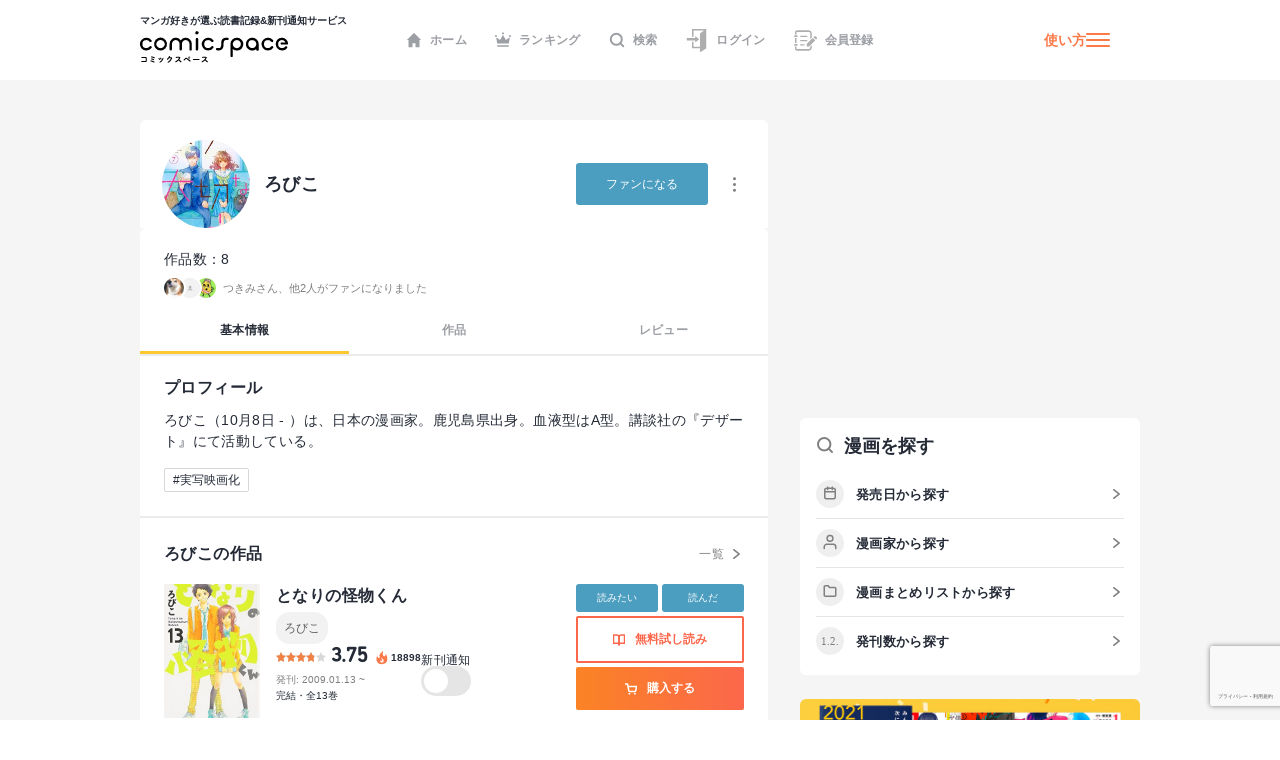

--- FILE ---
content_type: text/html; charset=utf-8
request_url: https://comicspace.jp/author/838
body_size: 54402
content:
<!DOCTYPE html><html lang="ja"><head><script async="" src="https://www.googletagmanager.com/gtag/js?id=G-CG3QWHQT2R"></script><script>
                  window.dataLayer = window.dataLayer || [];
                  function gtag(){dataLayer.push(arguments);}
                  gtag('js', new Date());
                  gtag('config', 'G-CG3QWHQT2R', {
                    page_path: window.location.pathname,
                  });</script><script>
                if (window.navigator.userAgent.toLowerCase().match(/trident/)) {
                  var polyfill = document.createElement('script');
                  polyfill.src = 'https://polyfill.io/v3/polyfill.min.js?features=IntersectionObserver';
                  document.head.appendChild(polyfill);
                }</script><script async="" src="https://securepubads.g.doubleclick.net/tag/js/gpt.js"></script><script>
                (function(w,d,s,l,i){w[l]=w[l]||[];w[l].push({'gtm.start':
                new Date().getTime(),event:'gtm.js'});var f=d.getElementsByTagName(s)[0],
                j=d.createElement(s),dl=l!='dataLayer'?'&l='+l:'';j.async=true;j.src=
                'https://www.googletagmanager.com/gtm.js?id='+i+dl;f.parentNode.insertBefore(j,f);
                })(window,document,'script','dataLayer','GTM-KZ2CFHZG');</script><meta name="viewport" content="width=device-width"/><meta charSet="utf-8"/><title>ろびこ（漫画家）の作品一覧  - comicspace | コミックスペース</title><meta name="description" content="ろびこ (漫画家)の『となりの怪物くん 愛蔵版』、 『僕と君の大切な話』、 『となりの怪物くんfan book』、 『となりの怪物くん』、 『ボーイ×ミーツ×ガール』など8作品が登録されています。774件のレビュー（口コミ・感想・評価）、新刊情報、無料漫画、試し読み、ネタバレも見ることができます。"/><link rel="shortcut icon" href="https://comicspace.jp/images/favicon.ico"/><link rel="preconnect dns-prefetch" href="//www.google-analytics.com"/><link rel="preconnect dns-prefetch" href="//www.googletagmanager.com"/><meta name="thumbnail" content="https://d2ylnsrvo8rdzz.cloudfront.net/v2.0/images/books/4065189691.300.300.crop.jpg?t=1618498800"/><meta property="og:title" content="ろびこ（漫画家）の作品一覧  - comicspace | コミックスペース"/><meta property="og:description" content="ろびこ (漫画家)の『となりの怪物くん 愛蔵版』、 『僕と君の大切な話』、 『となりの怪物くんfan book』、 『となりの怪物くん』、 『ボーイ×ミーツ×ガール』など8作品が登録されています。774件のレビュー（口コミ・感想・評価）、新刊情報、無料漫画、試し読み、ネタバレも見ることができます。"/><meta property="og:image" content="https://d2ylnsrvo8rdzz.cloudfront.net/v2.0/images/books/4065189691.244.346.resize.jpg?t=1618498800"/><meta name="twitter:card" content="summary_large_image"/><meta name="twitter:site" content="@comicspacejp"/><script type="application/ld+json">{"@context":"https://schema.org","@type":"BreadcrumbList","itemListElement":[{"@type":"ListItem","position":1,"name":"ホーム","item":"https://comicspace.jp"},{"@type":"ListItem","position":2,"name":"ろびこ","item":"https://comicspace.jp/author/838"}]}</script><link rel="canonical" href="https://comicspace.jp/author/838"/><meta name="next-head-count" content="15"/><link rel="preload" href="/_next/static/css/bd8b354751f509c65c6c3402f701dec2053f0238_CSS.441466a8.chunk.css" as="style"/><link rel="stylesheet" href="/_next/static/css/bd8b354751f509c65c6c3402f701dec2053f0238_CSS.441466a8.chunk.css" data-n-g=""/><link rel="preload" href="/_next/static/css/styles.c4b5b0da.chunk.css" as="style"/><link rel="stylesheet" href="/_next/static/css/styles.c4b5b0da.chunk.css" data-n-g=""/><link rel="preload" href="/_next/static/css/pages/_app.66bb167d.chunk.css" as="style"/><link rel="stylesheet" href="/_next/static/css/pages/_app.66bb167d.chunk.css" data-n-g=""/><link rel="preload" href="/_next/static/css/0957cd6106448582a57743da4b1aa7f0423890ef_CSS.f6928eeb.chunk.css" as="style"/><link rel="stylesheet" href="/_next/static/css/0957cd6106448582a57743da4b1aa7f0423890ef_CSS.f6928eeb.chunk.css" data-n-p=""/><link rel="preload" href="/_next/static/css/4d496174ca8585d61a99a7f1ade7383ea401c91d_CSS.852dfcf0.chunk.css" as="style"/><link rel="stylesheet" href="/_next/static/css/4d496174ca8585d61a99a7f1ade7383ea401c91d_CSS.852dfcf0.chunk.css" data-n-p=""/><noscript data-n-css=""></noscript><link rel="preload" href="/_next/static/chunks/main-296bc3737fa9d86f591c.js" as="script"/><link rel="preload" href="/_next/static/chunks/webpack-0fb44830b99aa35c19db.js" as="script"/><link rel="preload" href="/_next/static/chunks/framework.69d9f3eb8e5b47227c21.js" as="script"/><link rel="preload" href="/_next/static/chunks/b637e9a5.6e10d1c40fd84c839349.js" as="script"/><link rel="preload" href="/_next/static/chunks/75fc9c18.ca1040e1a02fc78fcaf7.js" as="script"/><link rel="preload" href="/_next/static/chunks/commons.3a46cac15e1e0a5a0fa4.js" as="script"/><link rel="preload" href="/_next/static/chunks/578e445134f5c5aa94751e5a86742bd5ea1c986f.714329bd33aa34239fcf.js" as="script"/><link rel="preload" href="/_next/static/chunks/609f67c34e61a69a15aa830bc9d40d13c308c5dc.4a78f2ddb5f6d79c516b.js" as="script"/><link rel="preload" href="/_next/static/chunks/bd8b354751f509c65c6c3402f701dec2053f0238_CSS.ddce25b62cf34b951439.js" as="script"/><link rel="preload" href="/_next/static/chunks/b58c2f3703c17cb9fdeb48e6225615d9f7e982e4.2f6e7affd6fb0767c9c6.js" as="script"/><link rel="preload" href="/_next/static/chunks/144daf3d14e7dab8b13b1ec0da5f6b738e2aa695.6df3fb3676f8d5d38cdb.js" as="script"/><link rel="preload" href="/_next/static/chunks/4f99ec67a33b62ce33311914f16f794952b6b6e8.d9714b30ed72093ebb60.js" as="script"/><link rel="preload" href="/_next/static/chunks/b2a5cc50c16f67b2f8947ae0eb503d3b5b033554.8adde644601e7bbdd55d.js" as="script"/><link rel="preload" href="/_next/static/chunks/47827679e52af9a08975268ef5e339b842a051d2.5e079fde01f020c50141.js" as="script"/><link rel="preload" href="/_next/static/chunks/1f638c7790d0f03efe88e44004eb4a0ea1657ddf.9e60ff2791e8c6a4cd74.js" as="script"/><link rel="preload" href="/_next/static/chunks/065c8d93b32976ad2519024d8e8e80bef625d251.b5156080010556a3c394.js" as="script"/><link rel="preload" href="/_next/static/chunks/4153531974cb0bd0cddb6757a24f4929f618579d.e1eba48863be6c1e9f89.js" as="script"/><link rel="preload" href="/_next/static/chunks/styles.c95931bee8876a927ba5.js" as="script"/><link rel="preload" href="/_next/static/chunks/pages/_app-9d154e8152e6cd8b1a7c.js" as="script"/><link rel="preload" href="/_next/static/chunks/e6f16d845f4e135c27d62ccf4e5162438bb6d348.b6d16c27bba587ea956c.js" as="script"/><link rel="preload" href="/_next/static/chunks/b143b600c7ef5c9429a96d9ea3c3038f69ffd365.a52818721f94e0e84a50.js" as="script"/><link rel="preload" href="/_next/static/chunks/0957cd6106448582a57743da4b1aa7f0423890ef_CSS.093638bde8598decefe4.js" as="script"/><link rel="preload" href="/_next/static/chunks/5b2aeaa2a42c4d20552bf7769f4c5d160d79c255.4597b2891565ddc60a1c.js" as="script"/><link rel="preload" href="/_next/static/chunks/c1b5cdfc51ffd63741977b502f05c8af12b4d384.741f1f7e46c6bf08a527.js" as="script"/><link rel="preload" href="/_next/static/chunks/4d496174ca8585d61a99a7f1ade7383ea401c91d_CSS.869b0eae3f0cff4d601b.js" as="script"/><link rel="preload" href="/_next/static/chunks/d88cb6ed3bc6362e15a8000bee32d6eb257f26eb.22d323da9f5e8e96c332.js" as="script"/><link rel="preload" href="/_next/static/chunks/pages/author/%5B...param%5D-83a3bfd6ae1c0eace343.js" as="script"/></head><body><noscript><iframe src="https://www.googletagmanager.com/ns.html?id=GTM-KZ2CFHZG" title="Google Tag Manager" height="0" width="0" style="display:none;visibility:hidden"></iframe></noscript><div id="__next"><div class="layout"><header class="oGlobalHeader"><div class="_innerWrap"><div class="_controls"><p class="mGlobalHeaderLogo"><a href="/"><span>マンガ好きが選ぶ読書記録&amp;新刊通知サービス</span><img src="[data-uri]" width="148" height="32" alt="comicspace"/></a></p><nav class="mNav"><ul class="mNavList"><li class="mNavItem"><a href="/" class="aNavLink"><svg xmlns="http://www.w3.org/2000/svg" viewBox="0 0 16 16" class="aSvg undefined"><path fill="none" d="M0 0h16v16H0z"></path><path d="M8 .8L.8 8h1.8v7.2h3.8v-4h3.2v4h3.8V8h1.8z" fill="#242a36"></path></svg>ホーム</a></li><li class="mNavItem"><a href="/ranking/weekly" class="aNavLink"><svg xmlns="http://www.w3.org/2000/svg" viewBox="0 0 16 16" class="aSvg undefined"><path fill="none" d="M0 0h16v16H0z"></path><g transform="translate(0 .4)" fill="#242a36"><rect width="11.667" height="1.667" rx="0.833" transform="translate(2.167 12.8)"></rect><circle cx="1" cy="1" r="1" transform="translate(7)"></circle><circle cx="1" cy="1" r="1" transform="translate(14 2.667)"></circle><circle cx="1" cy="1" r="1" transform="translate(0 2.667)"></circle><path d="M10.549 7.039L8.432 3.254a.5.5 0 00-.865 0L5.45 7.039a.658.658 0 01-.931.232L2.112 5.378a.517.517 0 00-.772.55l.783 4.612a.523.523 0 00.506.46h10.743a.523.523 0 00.506-.46l.783-4.612a.517.517 0 00-.771-.55l-2.407 1.893a.658.658 0 01-.934-.232z"></path></g></svg>ランキング</a></li><li class="mNavItem"><a href="/search" class="aNavLink"><svg xmlns="http://www.w3.org/2000/svg" viewBox="0 0 16 16" class="aSvg undefined"><g clip-path="url(#iconSearch_inline_svg__clip-path)" fill="none"><path d="M0 0h16v16H0z"></path><g transform="translate(1.778 1.778)" stroke="#242a36" stroke-linecap="round" stroke-linejoin="round" stroke-width="2"><circle cx="5.531" cy="5.531" r="5.531"></circle><path d="M12.444 12.444L9.437 9.437"></path></g></g></svg>検索</a></li><li class="mNavItem"><a href="/login" class="aNavLink"><svg id="iconLogin_inline_svg___x32_" xmlns="http://www.w3.org/2000/svg" x="0" y="0" viewBox="0 0 512 512" style="width:23px;height:23px" xml:space="preserve" opacity="1" class="aSvg undefined"><style>.iconLogin_inline_svg__st0{fill:#4b4b4b}</style><path class="iconLogin_inline_svg__st0" d="M155.81 0v173.889h33.417V33.417h235.592l-74.87 50.656a30.79 30.79 0 00-13.535 25.503v286.24H189.227V282.079H155.81v147.154h180.604v70.93c0 4.382 2.423 8.404 6.29 10.451a11.841 11.841 0 0012.189-.644l119.318-80.736V0H155.81z" fill="#4b4b4b"></path><path class="iconLogin_inline_svg__st0" d="M228.657 290.4a4.732 4.732 0 002.75 4.3 4.708 4.708 0 005.042-.685l78.044-66.035-78.044-66.034a4.708 4.708 0 00-5.042-.686 4.733 4.733 0 00-2.75 4.3v33.392H37.79v58.064h190.868V290.4z" fill="#4b4b4b"></path></svg>ログイン</a></li><li class="mNavItem"><a href="/signup" class="aNavLink"><svg id="iconSignup_inline_svg___x32_" xmlns="http://www.w3.org/2000/svg" x="0" y="0" viewBox="0 0 512 512" style="width:23px;height:23px" xml:space="preserve" opacity="1" class="aSvg undefined"><style>.iconSignup_inline_svg__st0{fill:#4b4b4b}</style><path class="iconSignup_inline_svg__st0" d="M504.16 183.326l-17.24-17.233c-10.453-10.461-27.415-10.452-37.868 0l-16.127 16.136 55.1 55.099 16.135-16.126c10.453-10.461 10.453-27.415 0-37.876zM18.474 178.378H64.86c10.199 0 18.474-8.274 18.474-18.49 0-10.208-8.275-18.482-18.474-18.482H18.474C8.274 141.406 0 149.68 0 159.888c0 10.216 8.274 18.49 18.474 18.49zM22.83 197.722h34.583v116.557H22.83zM83.334 352.113c0-10.208-8.275-18.491-18.474-18.491H18.474C8.274 333.622 0 341.905 0 352.113c0 10.207 8.274 18.482 18.474 18.482H64.86c10.199 0 18.474-8.275 18.474-18.482zM139.594 150.44h155.624v25.937H139.594zM139.594 245.543h155.624v25.938H139.594zM139.594 340.647h95.104v25.937h-95.104z" fill="#4b4b4b"></path><path class="iconSignup_inline_svg__st0" d="M57.413 71.556c.008-3.977 3.242-7.211 7.215-7.219h263.645c8.82.008 16.638 3.52 22.434 9.287 5.767 5.8 9.283 13.619 9.292 22.434v132.194l34.583-34.583V96.058c-.013-36.627-29.682-66.296-66.309-66.304H64.628c-23.096.017-41.785 18.71-41.798 41.802v50.507h34.583V71.556zM359.998 415.943c-.009 8.814-3.525 16.633-9.292 22.424-5.796 5.775-13.614 9.288-22.434 9.296H64.628c-3.973-.008-7.206-3.242-7.215-7.218v-50.507H22.83v50.507c.013 23.092 18.702 41.785 41.798 41.801h263.645c36.627-.008 66.296-29.677 66.309-66.303v-58.274l-34.583 34.583v23.691z" fill="#4b4b4b"></path><path class="iconSignup_inline_svg__st0" fill="#4b4b4b" d="M281.81 333.344v55.099h55.101l136.086-136.086-55.1-55.1z"></path></svg>会員登録</a></li></ul></nav><div class="mHamburgerButton"><a class="mGeneralLink _info" href="/about">使い方</a><button type="button" class="_hamburger"><i class="aIconHamburger aIcon"></i></button></div></div></div></header><div class="contentsWrapper"><div class="tAuthor _author oMainColumnWrap"><div class="mBlurBgContentContainer"><div class="_bg" style="background-image:url(https://d2ylnsrvo8rdzz.cloudfront.net/v2.0/images/books/4065189691.244.346.resize.jpg?t=1618498800)"></div><div class="_wrap"><figure class="mUserAvatar"><img alt="ろびこさんの作品の書影" class="aImage lazyImage" height="88" src="" width="88"/></figure><h1><span class="aBoldText">ろびこ</span></h1><a class="mButton mAuthorFunButton">ファンに<span>なる</span></a><div class="mButtonsWrap"><a class="mButton undefined"><span class="mIconWrap"><i class="aIconMore aIcon"></i></span></a></div></div></div><div class="oContentContainer _meta"><p class="_workCount"><span class="aText">作品数：<!-- -->8</span></p><div class="mRecommendScoreWrap"><div class="mReactionUserIcons"><figure class="mUserAvatar"><img alt="" class="aImage lazyImage" height="20" src="" width="20"/></figure><figure class="mUserAvatar"><img alt="" class="aImage lazyImage" height="20" src="" width="20"/></figure><figure class="mUserAvatar"><img alt="" class="aImage lazyImage" height="20" src="" width="20"/></figure><div class="mRecommendUsersSmall">つきみさん、他2人がファンになりました</div></div></div><a class="mButton mAuthorFunButton">ファンに<span>なる</span></a></div><nav class="mContentLargeNav"><ul class="mNavList"><li class="mNavItem" style="width:calc(100% / 3)"><a class="aNavLink _active" href="/author/838">基本情報</a></li><li class="mNavItem" style="width:calc(100% / 3)"><a class="aNavLink" href="/author/838/title">作品</a></li><li class="mNavItem" style="width:calc(100% / 3)"><a class="aNavLink" href="/author/838/review">レビュー</a></li></ul></nav><div class="oContentContainer _profile"><div class="mHeadingWrap"><h2 class="mContentHedding"><span class="aContentHeadding">プロフィール</span></h2></div><p class="aText">ろびこ（10月8日 - ）は、日本の漫画家。鹿児島県出身。血液型はA型。講談社の『デザート』にて活動している。</p><ul class="mTagList"><li class="mTagItem"><a class="mGeneralLink" href="/title/tag/%E5%AE%9F%E5%86%99%E6%98%A0%E7%94%BB%E5%8C%96">#<!-- -->実写映画化</a></li></ul></div><div class="oContentContainer"><div class="mHeadingWrap"><h2 class="mContentHedding"><span class="aContentHeadding">ろびこ<!-- -->の作品</span></h2><a class="aArrowLink" href="/author/838/title">一覧</a></div><div class="_titles"><div class="oFeedItemSeries"><div class="mFeedItemSeriesDetail"><div class="mBookListViewDetail"><a class="mGeneralLink" href="/title/59559"><div class="mTitleImageWrap"><figure class="mBookImage"><span class="_imageWrap"><img alt="『となりの怪物くん』の書影" class="aImage lazyImage" height="133" src="" width="96"/></span></figure></div></a><div class="_info"><h3 class="_title"><a class="mGeneralLink" href="/title/59559">となりの怪物くん</a></h3><div class="_authors"><a class="mGeneralLink" href="/author/838">ろびこ</a></div><div class="_infoInner"><div><div class="mRatingWrap"><div class="mRatingStarBar _high"><span style="width:75%" class="aRatingStar"></span></div><p class="aNumberText">3.75</p><p class="_point"><svg data-name="icon - NewTitle" xmlns="http://www.w3.org/2000/svg" width="18" height="18" class="aSvg undefined"><path data-name="\u9577\u65B9\u5F62 1409" fill="none" d="M0 0h18v18H0z"></path><g data-name="\u30B0\u30EB\u30FC\u30D7 1814"><g data-name="\u30B0\u30EB\u30FC\u30D7 1813"><path data-name="\u30D1\u30B9 937" d="M8.892 1.688c.209.186.433.357.623.56a1.955 1.955 0 01.418 1.763 9.79 9.79 0 00-.187 1.457 1.753 1.753 0 00.822 1.562 1.173 1.173 0 001.759-.51 2.85 2.85 0 00.219-1.48 1.916 1.916 0 01.005-.213 1.707 1.707 0 01.148.145 7.164 7.164 0 011.138 2.155 7.828 7.828 0 01.512 2.609 5.478 5.478 0 01-10.845 1.077A4.752 4.752 0 014.71 6.336a.859.859 0 01.106-.083c-.013.041-.024.082-.04.123a2.483 2.483 0 00-.071 1.935.978.978 0 001.741.308 1.214 1.214 0 00.248-1 8.245 8.245 0 01-.144-1.357 3.021 3.021 0 011.226-2.214 4.225 4.225 0 01.49-.355 1.448 1.448 0 00.674-1.68c-.022-.107-.048-.214-.072-.321z" fill="#fc7949"></path></g><path data-name="\u30D1\u30B9 940" d="M9.088 13.613a2.2 2.2 0 001.518-.539 1.5 1.5 0 00.481-1.175.254.254 0 00-.016-.058c-.007.017-.015.035-.02.053a.933.933 0 01-.376.515 1.966 1.966 0 01-1.176.338 1.394 1.394 0 01-.793-.2.221.221 0 01-.04-.045.332.332 0 01.054.008 1.479 1.479 0 001.362-.26 1.141 1.141 0 00.111-1.858c-.264-.248-.569-.452-.856-.675a1.223 1.223 0 01-.575-1.24.124.124 0 000-.035.14.14 0 00-.031.024 3.2 3.2 0 00-.242.336 1.139 1.139 0 00.072 1.155c.15.277.318.544.458.826a.632.632 0 01-.036.687 1.035 1.035 0 01-1.762-.231c-.009-.022-.023-.042-.034-.063a.327.327 0 00-.039.056 1.583 1.583 0 00.38 1.819 2.239 2.239 0 001.56.562z" fill="#fff"></path></g></svg><span>18898</span></p></div><p class="_publish">発刊: <span>2009.01.13</span> ~<!-- --> </p><p class="_totalVolume">完結・全13巻</p></div><div class="_follow"><p class="_label">新刊通知</p><a class="aToggleButton "><span>a</span></a></div></div></div></div><div class="_actions"><div class="mButtonsWrap"><a class="mButton mYomitaiButton">読みたい</a><a class="mButton mYondaButton">読んだ</a></div><a href="https://ebookjapan.yahoo.co.jp/rd/viewer/trial/?bookCd=B00080050829&amp;dealerid=30064" class="mLargeButtonPrimary" target="_blank" rel="noreferrer"><span class="mIconWrap"><i class="aIconBookOpenWOrange aIcon"></i></span>無料試し読み</a><a href="#" class="mLargeButtonSecondary"><span class="mIconWrap"><i class="aIconCartW aIcon"></i></span>購入する</a></div><div class="mOverTextContainer _over"><p class="aText">となりの席の吉田（よしだ）くんは入学初日の流血事件以来、一度も学校に来ない……。自分の成績にしか興味のなかった水谷雫（みずたにしずく）はたまたまプリントを届けたため、その吉田春（よしだハル）に勝手に友達認定されてしまう。しかも、春の純粋さを知って優しく接すると今度は告白までされちゃって……!?　冷血女子×超問題児。そんな二人が恋をした――!!?　新感覚ラブストーリー開幕！</p></div></div><div class="_review"><a class="mGeneralLink _reviewContent" href="/title/59559/review/kun1aki"><p>かなり正統派学園もの</p></a><a class="mGeneralLink _reviewUsername" href="/profile/kun1aki">by <!-- -->山田邦明<!-- --> (<!-- -->343<!-- -->)</a></div></div><div class="oFeedItemSeries"><div class="mFeedItemSeriesDetail"><div class="mBookListViewDetail"><a class="mGeneralLink" href="/title/59692"><div class="mTitleImageWrap"><figure class="mBookImage"><span class="_imageWrap"><img alt="『僕と君の大切な話』の書影" class="aImage lazyImage" height="133" src="" width="96"/></span></figure></div></a><div class="_info"><h3 class="_title"><a class="mGeneralLink" href="/title/59692">僕と君の大切な話</a></h3><div class="_authors"><a class="mGeneralLink" href="/author/838">ろびこ</a></div><div class="_infoInner"><div><div class="mRatingWrap"><div class="mRatingStarBar _high"><span style="width:78.4%" class="aRatingStar"></span></div><p class="aNumberText">3.92</p><p class="_point"><svg data-name="icon - NewTitle" xmlns="http://www.w3.org/2000/svg" width="18" height="18" class="aSvg undefined"><path data-name="\u9577\u65B9\u5F62 1409" fill="none" d="M0 0h18v18H0z"></path><g data-name="\u30B0\u30EB\u30FC\u30D7 1814"><g data-name="\u30B0\u30EB\u30FC\u30D7 1813"><path data-name="\u30D1\u30B9 937" d="M8.892 1.688c.209.186.433.357.623.56a1.955 1.955 0 01.418 1.763 9.79 9.79 0 00-.187 1.457 1.753 1.753 0 00.822 1.562 1.173 1.173 0 001.759-.51 2.85 2.85 0 00.219-1.48 1.916 1.916 0 01.005-.213 1.707 1.707 0 01.148.145 7.164 7.164 0 011.138 2.155 7.828 7.828 0 01.512 2.609 5.478 5.478 0 01-10.845 1.077A4.752 4.752 0 014.71 6.336a.859.859 0 01.106-.083c-.013.041-.024.082-.04.123a2.483 2.483 0 00-.071 1.935.978.978 0 001.741.308 1.214 1.214 0 00.248-1 8.245 8.245 0 01-.144-1.357 3.021 3.021 0 011.226-2.214 4.225 4.225 0 01.49-.355 1.448 1.448 0 00.674-1.68c-.022-.107-.048-.214-.072-.321z" fill="#fc7949"></path></g><path data-name="\u30D1\u30B9 940" d="M9.088 13.613a2.2 2.2 0 001.518-.539 1.5 1.5 0 00.481-1.175.254.254 0 00-.016-.058c-.007.017-.015.035-.02.053a.933.933 0 01-.376.515 1.966 1.966 0 01-1.176.338 1.394 1.394 0 01-.793-.2.221.221 0 01-.04-.045.332.332 0 01.054.008 1.479 1.479 0 001.362-.26 1.141 1.141 0 00.111-1.858c-.264-.248-.569-.452-.856-.675a1.223 1.223 0 01-.575-1.24.124.124 0 000-.035.14.14 0 00-.031.024 3.2 3.2 0 00-.242.336 1.139 1.139 0 00.072 1.155c.15.277.318.544.458.826a.632.632 0 01-.036.687 1.035 1.035 0 01-1.762-.231c-.009-.022-.023-.042-.034-.063a.327.327 0 00-.039.056 1.583 1.583 0 00.38 1.819 2.239 2.239 0 001.56.562z" fill="#fff"></path></g></svg><span>12391</span></p></div><p class="_publish">発刊: <span>2016.03.11</span> ~<!-- --> </p><p class="_totalVolume">完結・全7巻</p></div><div class="_follow"><p class="_label">新刊通知</p><a class="aToggleButton "><span>a</span></a></div></div></div></div><div class="_actions"><div class="mButtonsWrap"><a class="mButton mYomitaiButton">読みたい</a><a class="mButton mYondaButton">読んだ</a></div><a href="https://ebookjapan.yahoo.co.jp/rd/viewer/trial/?bookCd=B00180617976&amp;dealerid=30064" class="mLargeButtonPrimary" target="_blank" rel="noreferrer"><span class="mIconWrap"><i class="aIconBookOpenWOrange aIcon"></i></span>無料試し読み</a><a href="#" class="mLargeButtonSecondary"><span class="mIconWrap"><i class="aIconCartW aIcon"></i></span>購入する</a></div><div class="mOverTextContainer _over"><p class="aText">同じ学年の東くんに片想いをしてきた相沢のぞみ。ある日、勇気を出して帰りの駅で声をかけて告白!だけど、東くんの返事は超予想外の言葉だった…!!なかなかかみあわない不器用な2人だけれども、会話を続けるうちに、次第に距離は縮まりはじめ? 2人のすれ違いに笑いと共感とニヤニヤの嵐!天然ストーカー女子相沢さん×ツンデレ眼鏡男子東くんの新感覚“トーキング”ラブコメディー、開幕!</p></div></div><div class="_review"><a class="mGeneralLink _reviewContent" href="/title/59692/review/ban_ban_0"><p>導入は駅のホームというワンシチュエーションでの会話劇。やはり限界は早目に来て、いろんな場所になってしまった。デザート連載だから、厳しかったのかなあ。セトウツミみたいな感じだったらより楽しめたという願望。</p></a><a class="mGeneralLink _reviewUsername" href="/profile/ban_ban_0">by <!-- -->ばんばん<!-- --> (<!-- -->3120<!-- -->)</a></div></div><div class="oFeedItemSeries"><div class="mFeedItemSeriesDetail"><div class="mBookListViewDetail"><a class="mGeneralLink" href="/title/59536"><div class="mTitleImageWrap"><figure class="mBookImage"><span class="_imageWrap"><img alt="『ひみこい』の書影" class="aImage lazyImage" height="133" src="" width="96"/></span></figure></div></a><div class="_info"><h3 class="_title"><a class="mGeneralLink" href="/title/59536">ひみこい</a></h3><div class="_authors"><a class="mGeneralLink" href="/author/838">ろびこ</a></div><div class="_infoInner"><div><div class="mRatingWrap"><div class="mRatingStarBar"><span style="width:68.8%" class="aRatingStar"></span></div><p class="aNumberText">3.44</p><p class="_point"><svg data-name="icon - NewTitle" xmlns="http://www.w3.org/2000/svg" width="18" height="18" class="aSvg undefined"><path data-name="\u9577\u65B9\u5F62 1409" fill="none" d="M0 0h18v18H0z"></path><g data-name="\u30B0\u30EB\u30FC\u30D7 1814"><g data-name="\u30B0\u30EB\u30FC\u30D7 1813"><path data-name="\u30D1\u30B9 937" d="M8.892 1.688c.209.186.433.357.623.56a1.955 1.955 0 01.418 1.763 9.79 9.79 0 00-.187 1.457 1.753 1.753 0 00.822 1.562 1.173 1.173 0 001.759-.51 2.85 2.85 0 00.219-1.48 1.916 1.916 0 01.005-.213 1.707 1.707 0 01.148.145 7.164 7.164 0 011.138 2.155 7.828 7.828 0 01.512 2.609 5.478 5.478 0 01-10.845 1.077A4.752 4.752 0 014.71 6.336a.859.859 0 01.106-.083c-.013.041-.024.082-.04.123a2.483 2.483 0 00-.071 1.935.978.978 0 001.741.308 1.214 1.214 0 00.248-1 8.245 8.245 0 01-.144-1.357 3.021 3.021 0 011.226-2.214 4.225 4.225 0 01.49-.355 1.448 1.448 0 00.674-1.68c-.022-.107-.048-.214-.072-.321z" fill="#fc7949"></path></g><path data-name="\u30D1\u30B9 940" d="M9.088 13.613a2.2 2.2 0 001.518-.539 1.5 1.5 0 00.481-1.175.254.254 0 00-.016-.058c-.007.017-.015.035-.02.053a.933.933 0 01-.376.515 1.966 1.966 0 01-1.176.338 1.394 1.394 0 01-.793-.2.221.221 0 01-.04-.045.332.332 0 01.054.008 1.479 1.479 0 001.362-.26 1.141 1.141 0 00.111-1.858c-.264-.248-.569-.452-.856-.675a1.223 1.223 0 01-.575-1.24.124.124 0 000-.035.14.14 0 00-.031.024 3.2 3.2 0 00-.242.336 1.139 1.139 0 00.072 1.155c.15.277.318.544.458.826a.632.632 0 01-.036.687 1.035 1.035 0 01-1.762-.231c-.009-.022-.023-.042-.034-.063a.327.327 0 00-.039.056 1.583 1.583 0 00.38 1.819 2.239 2.239 0 001.56.562z" fill="#fff"></path></g></svg><span>1327</span></p></div><p class="_publish">発刊: <span>2008.05.13</span> ~<!-- --> </p><p class="_totalVolume">完結・全2巻</p></div><div class="_follow"><p class="_label">新刊通知</p><a class="aToggleButton "><span>a</span></a></div></div></div></div><div class="_actions"><div class="mButtonsWrap"><a class="mButton mYomitaiButton">読みたい</a><a class="mButton mYondaButton">読んだ</a></div><a href="https://ebookjapan.yahoo.co.jp/rd/viewer/trial/?bookCd=B00080034812&amp;dealerid=30064" class="mLargeButtonPrimary" target="_blank" rel="noreferrer"><span class="mIconWrap"><i class="aIconBookOpenWOrange aIcon"></i></span>無料試し読み</a><a href="#" class="mLargeButtonSecondary"><span class="mIconWrap"><i class="aIconCartW aIcon"></i></span>購入する</a></div><div class="mOverTextContainer _over"><p class="aText">高3、卒業目前。マコはお気に入りの避難場所（空き教室）で仲良くなった吉井と、高校生活に悔いを残さないよう秘密のゲームを始めることに。英語教師のカヨちゃんにハートブレイクした吉井を励ますつもりが、ゲームで色々な思い出作りをしていくうちに次第に吉井に惹かれて？　傑作オムニバスラブストーリー1「タイムリミット」収録。</p></div></div></div><div class="oFeedItemSeries"><div class="mFeedItemSeriesDetail"><div class="mBookListViewDetail"><a class="mGeneralLink" href="/title/112376"><div class="mTitleImageWrap"><figure class="mBookImage"><span class="_imageWrap"><img alt="『となりの怪物くん 愛蔵版』の書影" class="aImage lazyImage" height="133" src="" width="96"/></span></figure></div></a><div class="_info"><h3 class="_title"><a class="mGeneralLink" href="/title/112376">となりの怪物くん 愛蔵版</a></h3><div class="_authors"><a class="mGeneralLink" href="/author/838">ろびこ</a></div><div class="_infoInner"><div><div class="mRatingWrap"><div class="mRatingStarBar _high"><span style="width:73.6%" class="aRatingStar"></span></div><p class="aNumberText">3.68</p><p class="_point"><svg data-name="icon - NewTitle" xmlns="http://www.w3.org/2000/svg" width="18" height="18" class="aSvg undefined"><path data-name="\u9577\u65B9\u5F62 1409" fill="none" d="M0 0h18v18H0z"></path><g data-name="\u30B0\u30EB\u30FC\u30D7 1814"><g data-name="\u30B0\u30EB\u30FC\u30D7 1813"><path data-name="\u30D1\u30B9 937" d="M8.892 1.688c.209.186.433.357.623.56a1.955 1.955 0 01.418 1.763 9.79 9.79 0 00-.187 1.457 1.753 1.753 0 00.822 1.562 1.173 1.173 0 001.759-.51 2.85 2.85 0 00.219-1.48 1.916 1.916 0 01.005-.213 1.707 1.707 0 01.148.145 7.164 7.164 0 011.138 2.155 7.828 7.828 0 01.512 2.609 5.478 5.478 0 01-10.845 1.077A4.752 4.752 0 014.71 6.336a.859.859 0 01.106-.083c-.013.041-.024.082-.04.123a2.483 2.483 0 00-.071 1.935.978.978 0 001.741.308 1.214 1.214 0 00.248-1 8.245 8.245 0 01-.144-1.357 3.021 3.021 0 011.226-2.214 4.225 4.225 0 01.49-.355 1.448 1.448 0 00.674-1.68c-.022-.107-.048-.214-.072-.321z" fill="#fc7949"></path></g><path data-name="\u30D1\u30B9 940" d="M9.088 13.613a2.2 2.2 0 001.518-.539 1.5 1.5 0 00.481-1.175.254.254 0 00-.016-.058c-.007.017-.015.035-.02.053a.933.933 0 01-.376.515 1.966 1.966 0 01-1.176.338 1.394 1.394 0 01-.793-.2.221.221 0 01-.04-.045.332.332 0 01.054.008 1.479 1.479 0 001.362-.26 1.141 1.141 0 00.111-1.858c-.264-.248-.569-.452-.856-.675a1.223 1.223 0 01-.575-1.24.124.124 0 000-.035.14.14 0 00-.031.024 3.2 3.2 0 00-.242.336 1.139 1.139 0 00.072 1.155c.15.277.318.544.458.826a.632.632 0 01-.036.687 1.035 1.035 0 01-1.762-.231c-.009-.022-.023-.042-.034-.063a.327.327 0 00-.039.056 1.583 1.583 0 00.38 1.819 2.239 2.239 0 001.56.562z" fill="#fff"></path></g></svg><span>1254</span></p></div><p class="_publish">発刊: <span>2017.12.13</span> ~<!-- --> </p><p class="_totalVolume">完結・全7巻</p></div><div class="_follow"><p class="_label">新刊通知</p><a class="aToggleButton "><span>a</span></a></div></div></div></div><div class="_actions"><div class="mButtonsWrap"><a class="mButton mYomitaiButton">読みたい</a><a class="mButton mYondaButton">読んだ</a></div><a href="https://ebookjapan.yahoo.co.jp/rd/viewer/trial/?bookCd=B00180846858&amp;dealerid=30064" class="mLargeButtonPrimary" target="_blank" rel="noreferrer"><span class="mIconWrap"><i class="aIconBookOpenWOrange aIcon"></i></span>無料試し読み</a><a href="#" class="mLargeButtonSecondary"><span class="mIconWrap"><i class="aIconCartW aIcon"></i></span>購入する</a></div><div class="mOverTextContainer _over"><p class="aText">累計500万部突破!2018年実写映画化も決定した青春ラブストーリーの傑作が愛蔵版になって新登場!全巻ろびこさんの描き下ろしカバーイラスト&amp;新装丁!さらに描き下ろしカラーイラストのビッグピンナップ付き!ろびこさんの特別メッセージもあります。愛蔵版第1巻には通常版1~2巻の内容を収録。自分の成績にしか興味のなかった水谷雫が、たまたまプリントを届けた吉田春に勝手に友達認定されたのがすべての始まりで?</p></div></div></div><div class="oFeedItemSeries"><div class="mFeedItemSeriesDetail"><div class="mBookListViewDetail"><a class="mGeneralLink" href="/title/59507"><div class="mTitleImageWrap"><figure class="mBookImage"><span class="_imageWrap"><img alt="『ボーイ×ミーツ×ガール』の書影" class="aImage lazyImage" height="133" src="" width="96"/></span></figure></div></a><div class="_info"><h3 class="_title"><a class="mGeneralLink" href="/title/59507">ボーイ×ミーツ×ガール</a></h3><div class="_authors"><a class="mGeneralLink" href="/author/838">ろびこ</a></div><div class="_infoInner"><div><div class="mRatingWrap"><div class="mRatingStarBar"><span style="width:67.19999999999999%" class="aRatingStar"></span></div><p class="aNumberText">3.36</p><p class="_point"><svg data-name="icon - NewTitle" xmlns="http://www.w3.org/2000/svg" width="18" height="18" class="aSvg undefined"><path data-name="\u9577\u65B9\u5F62 1409" fill="none" d="M0 0h18v18H0z"></path><g data-name="\u30B0\u30EB\u30FC\u30D7 1814"><g data-name="\u30B0\u30EB\u30FC\u30D7 1813"><path data-name="\u30D1\u30B9 937" d="M8.892 1.688c.209.186.433.357.623.56a1.955 1.955 0 01.418 1.763 9.79 9.79 0 00-.187 1.457 1.753 1.753 0 00.822 1.562 1.173 1.173 0 001.759-.51 2.85 2.85 0 00.219-1.48 1.916 1.916 0 01.005-.213 1.707 1.707 0 01.148.145 7.164 7.164 0 011.138 2.155 7.828 7.828 0 01.512 2.609 5.478 5.478 0 01-10.845 1.077A4.752 4.752 0 014.71 6.336a.859.859 0 01.106-.083c-.013.041-.024.082-.04.123a2.483 2.483 0 00-.071 1.935.978.978 0 001.741.308 1.214 1.214 0 00.248-1 8.245 8.245 0 01-.144-1.357 3.021 3.021 0 011.226-2.214 4.225 4.225 0 01.49-.355 1.448 1.448 0 00.674-1.68c-.022-.107-.048-.214-.072-.321z" fill="#fc7949"></path></g><path data-name="\u30D1\u30B9 940" d="M9.088 13.613a2.2 2.2 0 001.518-.539 1.5 1.5 0 00.481-1.175.254.254 0 00-.016-.058c-.007.017-.015.035-.02.053a.933.933 0 01-.376.515 1.966 1.966 0 01-1.176.338 1.394 1.394 0 01-.793-.2.221.221 0 01-.04-.045.332.332 0 01.054.008 1.479 1.479 0 001.362-.26 1.141 1.141 0 00.111-1.858c-.264-.248-.569-.452-.856-.675a1.223 1.223 0 01-.575-1.24.124.124 0 000-.035.14.14 0 00-.031.024 3.2 3.2 0 00-.242.336 1.139 1.139 0 00.072 1.155c.15.277.318.544.458.826a.632.632 0 01-.036.687 1.035 1.035 0 01-1.762-.231c-.009-.022-.023-.042-.034-.063a.327.327 0 00-.039.056 1.583 1.583 0 00.38 1.819 2.239 2.239 0 001.56.562z" fill="#fff"></path></g></svg><span>1012</span></p></div><p class="_publish">発刊: <span>2007.04.13</span> ~<!-- --> </p><p class="_totalVolume">完結・全1巻</p></div><div class="_follow"><p class="_label">新刊通知</p><a class="aToggleButton "><span>a</span></a></div></div></div></div><div class="_actions"><div class="mButtonsWrap"><a class="mButton mYomitaiButton">読みたい</a><a class="mButton mYondaButton">読んだ</a></div><a href="https://ebookjapan.yahoo.co.jp/rd/viewer/trial/?bookCd=B00080032505&amp;dealerid=30064" class="mLargeButtonPrimary" target="_blank" rel="noreferrer"><span class="mIconWrap"><i class="aIconBookOpenWOrange aIcon"></i></span>無料試し読み</a><a href="#" class="mLargeButtonSecondary"><span class="mIconWrap"><i class="aIconCartW aIcon"></i></span>購入する</a></div><div class="mOverTextContainer _over"><p class="aText">「今ならきっと言える気がするのに。」中2の時につきあっていた西野くんと赤川さん。あの時は、お互いにうまく言いたいことも言えずじまいだっけど、2年ぶりに再会した二人は再び惹かれあっていき？　西野くん、赤川さん、それぞれの視点から恋を描いた傑作短編！　『となりの怪物くん』ろびこの傑作オムニバス『ボーイ×ミーツ×ガール』表題作収録。</p></div></div></div><div class="oFeedItemSeries"><div class="mFeedItemSeriesDetail"><div class="mBookListViewDetail"><a class="mGeneralLink" href="/title/59636"><div class="mTitleImageWrap"><figure class="mBookImage"><span class="_imageWrap"><img alt="『となりの怪物くんfan book』の書影" class="aImage lazyImage" height="133" src="" width="96"/></span></figure></div></a><div class="_info"><h3 class="_title"><a class="mGeneralLink" href="/title/59636">となりの怪物くんfan book</a></h3><div class="_authors"><a class="mGeneralLink" href="/author/838">ろびこ</a></div><div class="_infoInner"><div><div class="mRatingWrap"><div class="mRatingStarBar _high"><span style="width:72%" class="aRatingStar"></span></div><p class="aNumberText">3.60</p><p class="_point"><svg data-name="icon - NewTitle" xmlns="http://www.w3.org/2000/svg" width="18" height="18" class="aSvg undefined"><path data-name="\u9577\u65B9\u5F62 1409" fill="none" d="M0 0h18v18H0z"></path><g data-name="\u30B0\u30EB\u30FC\u30D7 1814"><g data-name="\u30B0\u30EB\u30FC\u30D7 1813"><path data-name="\u30D1\u30B9 937" d="M8.892 1.688c.209.186.433.357.623.56a1.955 1.955 0 01.418 1.763 9.79 9.79 0 00-.187 1.457 1.753 1.753 0 00.822 1.562 1.173 1.173 0 001.759-.51 2.85 2.85 0 00.219-1.48 1.916 1.916 0 01.005-.213 1.707 1.707 0 01.148.145 7.164 7.164 0 011.138 2.155 7.828 7.828 0 01.512 2.609 5.478 5.478 0 01-10.845 1.077A4.752 4.752 0 014.71 6.336a.859.859 0 01.106-.083c-.013.041-.024.082-.04.123a2.483 2.483 0 00-.071 1.935.978.978 0 001.741.308 1.214 1.214 0 00.248-1 8.245 8.245 0 01-.144-1.357 3.021 3.021 0 011.226-2.214 4.225 4.225 0 01.49-.355 1.448 1.448 0 00.674-1.68c-.022-.107-.048-.214-.072-.321z" fill="#fc7949"></path></g><path data-name="\u30D1\u30B9 940" d="M9.088 13.613a2.2 2.2 0 001.518-.539 1.5 1.5 0 00.481-1.175.254.254 0 00-.016-.058c-.007.017-.015.035-.02.053a.933.933 0 01-.376.515 1.966 1.966 0 01-1.176.338 1.394 1.394 0 01-.793-.2.221.221 0 01-.04-.045.332.332 0 01.054.008 1.479 1.479 0 001.362-.26 1.141 1.141 0 00.111-1.858c-.264-.248-.569-.452-.856-.675a1.223 1.223 0 01-.575-1.24.124.124 0 000-.035.14.14 0 00-.031.024 3.2 3.2 0 00-.242.336 1.139 1.139 0 00.072 1.155c.15.277.318.544.458.826a.632.632 0 01-.036.687 1.035 1.035 0 01-1.762-.231c-.009-.022-.023-.042-.034-.063a.327.327 0 00-.039.056 1.583 1.583 0 00.38 1.819 2.239 2.239 0 001.56.562z" fill="#fff"></path></g></svg><span>869</span></p></div><p class="_publish">発刊: <span>2012.11.21</span> ~<!-- --> </p><p class="_totalVolume">既刊1巻</p></div><div class="_follow"><p class="_label">新刊通知</p><a class="aToggleButton "><span>a</span></a></div></div></div></div><div class="_actions"><div class="mButtonsWrap"><a class="mButton mYomitaiButton">読みたい</a><a class="mButton mYondaButton">読んだ</a></div><a href="#" class="mLargeButtonSecondary"><span class="mIconWrap"><i class="aIconCartW aIcon"></i></span>購入する</a></div></div></div><div class="oFeedItemSeries"><div class="mFeedItemSeriesDetail"><div class="mBookListViewDetail"><a class="mGeneralLink" href="/title/10318"><div class="mTitleImageWrap"><figure class="mBookImage"><span class="_imageWrap"><img alt="『彼女がいなくなった』の書影" class="aImage lazyImage" height="133" src="" width="96"/></span></figure></div></a><div class="_info"><h3 class="_title"><a class="mGeneralLink" href="/title/10318">彼女がいなくなった</a></h3><div class="_authors"><a class="mGeneralLink" href="/author/838">ろびこ</a></div><div class="_infoInner"><div><div class="mRatingWrap"><div class="mRatingStarBar"><span style="width:65.19999999999999%" class="aRatingStar"></span></div><p class="aNumberText">3.26</p><p class="_point"><svg data-name="icon - NewTitle" xmlns="http://www.w3.org/2000/svg" width="18" height="18" class="aSvg undefined"><path data-name="\u9577\u65B9\u5F62 1409" fill="none" d="M0 0h18v18H0z"></path><g data-name="\u30B0\u30EB\u30FC\u30D7 1814"><g data-name="\u30B0\u30EB\u30FC\u30D7 1813"><path data-name="\u30D1\u30B9 937" d="M8.892 1.688c.209.186.433.357.623.56a1.955 1.955 0 01.418 1.763 9.79 9.79 0 00-.187 1.457 1.753 1.753 0 00.822 1.562 1.173 1.173 0 001.759-.51 2.85 2.85 0 00.219-1.48 1.916 1.916 0 01.005-.213 1.707 1.707 0 01.148.145 7.164 7.164 0 011.138 2.155 7.828 7.828 0 01.512 2.609 5.478 5.478 0 01-10.845 1.077A4.752 4.752 0 014.71 6.336a.859.859 0 01.106-.083c-.013.041-.024.082-.04.123a2.483 2.483 0 00-.071 1.935.978.978 0 001.741.308 1.214 1.214 0 00.248-1 8.245 8.245 0 01-.144-1.357 3.021 3.021 0 011.226-2.214 4.225 4.225 0 01.49-.355 1.448 1.448 0 00.674-1.68c-.022-.107-.048-.214-.072-.321z" fill="#fc7949"></path></g><path data-name="\u30D1\u30B9 940" d="M9.088 13.613a2.2 2.2 0 001.518-.539 1.5 1.5 0 00.481-1.175.254.254 0 00-.016-.058c-.007.017-.015.035-.02.053a.933.933 0 01-.376.515 1.966 1.966 0 01-1.176.338 1.394 1.394 0 01-.793-.2.221.221 0 01-.04-.045.332.332 0 01.054.008 1.479 1.479 0 001.362-.26 1.141 1.141 0 00.111-1.858c-.264-.248-.569-.452-.856-.675a1.223 1.223 0 01-.575-1.24.124.124 0 000-.035.14.14 0 00-.031.024 3.2 3.2 0 00-.242.336 1.139 1.139 0 00.072 1.155c.15.277.318.544.458.826a.632.632 0 01-.036.687 1.035 1.035 0 01-1.762-.231c-.009-.022-.023-.042-.034-.063a.327.327 0 00-.039.056 1.583 1.583 0 00.38 1.819 2.239 2.239 0 001.56.562z" fill="#fff"></path></g></svg><span>856</span></p></div><p class="_publish">発刊: <span>2006.09.13</span> ~<!-- --> </p><p class="_totalVolume">完結・全1巻</p></div><div class="_follow"><p class="_label">新刊通知</p><a class="aToggleButton "><span>a</span></a></div></div></div></div><div class="_actions"><div class="mButtonsWrap"><a class="mButton mYomitaiButton">読みたい</a><a class="mButton mYondaButton">読んだ</a></div><a href="https://ebookjapan.yahoo.co.jp/rd/viewer/trial/?bookCd=B00080032963&amp;dealerid=30064" class="mLargeButtonPrimary" target="_blank" rel="noreferrer"><span class="mIconWrap"><i class="aIconBookOpenWOrange aIcon"></i></span>無料試し読み</a><a href="#" class="mLargeButtonSecondary"><span class="mIconWrap"><i class="aIconCartW aIcon"></i></span>購入する</a></div><div class="mOverTextContainer _over"><p class="aText">
切なくて、ほろ甘い恋の追いかけっこ。ケンカするたび家出する彼女。でも、ボクは追わない。いつもしばらくすると帰ってくるから。だけど、紙切れ一枚残していなくなった今回は……。</p></div></div></div><div class="oFeedItemSeries"><div class="mFeedItemSeriesDetail"><div class="mBookListViewDetail"><a class="mGeneralLink" href="/title/59469"><div class="mTitleImageWrap"><figure class="mBookImage"><span class="_imageWrap"><img alt="『となりの怪物くん ろびこイラストレーション』の書影" class="aImage lazyImage" height="133" src="" width="96"/></span></figure></div></a><div class="_info"><h3 class="_title"><a class="mGeneralLink" href="/title/59469">となりの怪物くん ろびこイラストレーション</a></h3><div class="_authors"><a class="mGeneralLink" href="/author/838">ろびこ</a></div><div class="_infoInner"><div><div class="mRatingWrap"><div class="mRatingStarBar"><span style="width:67.6%" class="aRatingStar"></span></div><p class="aNumberText">3.38</p><p class="_point"><svg data-name="icon - NewTitle" xmlns="http://www.w3.org/2000/svg" width="18" height="18" class="aSvg undefined"><path data-name="\u9577\u65B9\u5F62 1409" fill="none" d="M0 0h18v18H0z"></path><g data-name="\u30B0\u30EB\u30FC\u30D7 1814"><g data-name="\u30B0\u30EB\u30FC\u30D7 1813"><path data-name="\u30D1\u30B9 937" d="M8.892 1.688c.209.186.433.357.623.56a1.955 1.955 0 01.418 1.763 9.79 9.79 0 00-.187 1.457 1.753 1.753 0 00.822 1.562 1.173 1.173 0 001.759-.51 2.85 2.85 0 00.219-1.48 1.916 1.916 0 01.005-.213 1.707 1.707 0 01.148.145 7.164 7.164 0 011.138 2.155 7.828 7.828 0 01.512 2.609 5.478 5.478 0 01-10.845 1.077A4.752 4.752 0 014.71 6.336a.859.859 0 01.106-.083c-.013.041-.024.082-.04.123a2.483 2.483 0 00-.071 1.935.978.978 0 001.741.308 1.214 1.214 0 00.248-1 8.245 8.245 0 01-.144-1.357 3.021 3.021 0 011.226-2.214 4.225 4.225 0 01.49-.355 1.448 1.448 0 00.674-1.68c-.022-.107-.048-.214-.072-.321z" fill="#fc7949"></path></g><path data-name="\u30D1\u30B9 940" d="M9.088 13.613a2.2 2.2 0 001.518-.539 1.5 1.5 0 00.481-1.175.254.254 0 00-.016-.058c-.007.017-.015.035-.02.053a.933.933 0 01-.376.515 1.966 1.966 0 01-1.176.338 1.394 1.394 0 01-.793-.2.221.221 0 01-.04-.045.332.332 0 01.054.008 1.479 1.479 0 001.362-.26 1.141 1.141 0 00.111-1.858c-.264-.248-.569-.452-.856-.675a1.223 1.223 0 01-.575-1.24.124.124 0 000-.035.14.14 0 00-.031.024 3.2 3.2 0 00-.242.336 1.139 1.139 0 00.072 1.155c.15.277.318.544.458.826a.632.632 0 01-.036.687 1.035 1.035 0 01-1.762-.231c-.009-.022-.023-.042-.034-.063a.327.327 0 00-.039.056 1.583 1.583 0 00.38 1.819 2.239 2.239 0 001.56.562z" fill="#fff"></path></g></svg><span>445</span></p></div><p class="_publish">発刊: <span>2014.04.25</span> ~<!-- --> </p><p class="_totalVolume">既刊1巻</p></div><div class="_follow"><p class="_label">新刊通知</p><a class="aToggleButton "><span>a</span></a></div></div></div></div><div class="_actions"><div class="mButtonsWrap"><a class="mButton mYomitaiButton">読みたい</a><a class="mButton mYondaButton">読んだ</a></div><a href="#" class="mLargeButtonSecondary"><span class="mIconWrap"><i class="aIconCartW aIcon"></i></span>購入する</a></div></div><div class="_review"><a class="mGeneralLink _reviewContent" href="/title/59469/review/amoresblue"><p>ろびこ先生の水彩カラーが大好きで購入。大満足！</p></a><a class="mGeneralLink _reviewUsername" href="/profile/amoresblue">by <!-- -->かわこ<!-- --> (<!-- -->1828<!-- -->)</a></div></div></div></div><div style="display:flex;justify-content:space-between"><div class="oAdBlock" id="div-gpt-ad-1668386474062-0" style="min-width:300px;min-height:250px"></div><div class="oAdBlock" id="div-gpt-ad-1668386419630-0" style="min-width:300px;min-height:250px"></div></div><div class="oContentContainer _reviews"><div class="mHeadingWrap"><h2 class="mContentHedding"><span class="aContentHeadding">作品レビュー</span></h2><a class="aArrowLink" href="/author/838/review">一覧</a></div><div class="oFeedItemReview"><div class="mUserMetaUpper"><a class="mGeneralLink _profileAnchor" href="/profile/kamakura003"><figure class="mUserAvatar"><img alt="KamakuraSeijinさんのアイコン" class="aImage lazyImage" height="36" src="" width="36"/></figure><div class="_name"><p class="_nickname">KamakuraSeijin</p><span class="aSubText">kamakura003</span></div></a><span class="aSubText">2年前</span></div><div class="oUserComment"><a class="mGeneralLink" href="/title/59692/review/kamakura003"><div class="mUserCommentUpper"><span class="mIconWrap"><i class="aIconRatingStar aIcon"></i></span><p class="aNumberText">4.0</p><span class="aSubText">7<!-- -->巻まで読みました</span></div><div class="_contentArea"><p class="aText">可愛い<br/>ラブコメ、ギャグ、青春、それぞれ良い。面白くて可愛くて好き。</p></div></a><div class="mFeedItemTitleActioned"><div class="mBookListViewDetail"><a class="mGeneralLink" href="/title/59692"><div class="mTitleImageWrap"><figure class="mBookImage"><span class="_imageWrap"><img class="aImage lazyImage" height="133" src="" width="96"/></span></figure></div></a><div class="_info"><p class="_title">僕と君の大切な話</p><p class="_reviewCount">レビュー（<!-- -->226<!-- -->）件</p><p class="_totalVolume">完結・全7巻</p><div class="_actions"><div class="mButtonsWrap"><a class="mButton mYomitaiButton">読みたい</a><a class="mButton mYondaButton">読んだ</a></div></div></div></div></div></div><div class="mReactionButtonList"><a class="mButton undefined"><span class="mIconWrap"><i class="aIconShare aIcon"></i></span></a><a class="mButton undefined"><span class="mIconWrap"><i class="aIconComment aIcon"></i></span></a><a class="mButton  mLikeButton"><svg xmlns="http://www.w3.org/2000/svg" width="19" height="18" viewBox="0.5 2.5 21 16"><path stroke="gray" stroke-width="1.5" stroke-linecap="round" stroke-linejoin="round" fill="#FFF" d="M19.058 3.769a5.042 5.042 0 00-7.132 0l-.972.972-.972-.972a5.043 5.043 0 00-7.132 7.132l.976.971 7.132 7.132 7.132-7.132.972-.972a5.042 5.042 0 000-7.132z"></path></svg></a></div></div><div class="oFeedItemReview"><div class="mUserMetaUpper"><a class="mGeneralLink _profileAnchor" href="/profile/TT915"><figure class="mUserAvatar"><img alt="狂犬ハウザーさんのアイコン" class="aImage lazyImage" height="36" src="" width="36"/></figure><div class="_name"><p class="_nickname">狂犬ハウザー</p><span class="aSubText">TT915</span></div></a><span class="aSubText">3年前</span></div><div class="oUserComment"><a class="mGeneralLink" href="/title/59559/review/TT915"><div class="mUserCommentUpper"><span class="mIconWrap"><i class="aIconRatingStar aIcon"></i></span><p class="aNumberText">3.5</p><span class="aSubText">13<!-- -->巻まで読みました</span></div><div class="_contentArea"><p class="aText">ハルがk w a i i</p></div></a><div class="mFeedItemTitleActioned"><div class="mBookListViewDetail"><a class="mGeneralLink" href="/title/59559"><div class="mTitleImageWrap"><figure class="mBookImage"><span class="_imageWrap"><img class="aImage lazyImage" height="133" src="" width="96"/></span></figure></div></a><div class="_info"><p class="_title">となりの怪物くん</p><p class="_reviewCount">レビュー（<!-- -->448<!-- -->）件</p><p class="_totalVolume">完結・全13巻</p><div class="_actions"><div class="mButtonsWrap"><a class="mButton mYomitaiButton">読みたい</a><a class="mButton mYondaButton">読んだ</a></div></div></div></div></div></div><div class="mReactionButtonList"><a class="mButton undefined"><span class="mIconWrap"><i class="aIconShare aIcon"></i></span></a><a class="mButton undefined"><span class="mIconWrap"><i class="aIconComment aIcon"></i></span></a><a class="mButton  mLikeButton"><svg xmlns="http://www.w3.org/2000/svg" width="19" height="18" viewBox="0.5 2.5 21 16"><path stroke="gray" stroke-width="1.5" stroke-linecap="round" stroke-linejoin="round" fill="#FFF" d="M19.058 3.769a5.042 5.042 0 00-7.132 0l-.972.972-.972-.972a5.043 5.043 0 00-7.132 7.132l.976.971 7.132 7.132 7.132-7.132.972-.972a5.042 5.042 0 000-7.132z"></path></svg></a></div></div><div class="oFeedItemReview"><div class="mUserMetaUpper"><a class="mGeneralLink _profileAnchor" href="/profile/mrmug"><figure class="mUserAvatar"><img alt="まぐさんのアイコン" class="aImage lazyImage" height="36" src="" width="36"/></figure><div class="_name"><p class="_nickname">まぐ</p><span class="aSubText">mrmug</span></div></a><span class="aSubText">3年前</span></div><div class="oUserComment"><a class="mGeneralLink" href="/title/59692/review/mrmug"><div class="mUserCommentUpper"><span class="mIconWrap"><i class="aIconRatingStar aIcon"></i></span><p class="aNumberText">4.0</p><span class="aSubText">7<!-- -->巻まで読みました</span></div><div class="_contentArea"><p class="aText">主人公２人の周辺キャラ達が、ストーリーの邪魔をすることなく、でもキャラは立っていて。テーマのトーキングを色づけているのが凄い。</p></div></a><div class="mFeedItemTitleActioned"><div class="mBookListViewDetail"><a class="mGeneralLink" href="/title/59692"><div class="mTitleImageWrap"><figure class="mBookImage"><span class="_imageWrap"><img class="aImage lazyImage" height="133" src="" width="96"/></span></figure></div></a><div class="_info"><p class="_title">僕と君の大切な話</p><p class="_reviewCount">レビュー（<!-- -->226<!-- -->）件</p><p class="_totalVolume">完結・全7巻</p><div class="_actions"><div class="mButtonsWrap"><a class="mButton mYomitaiButton">読みたい</a><a class="mButton mYondaButton">読んだ</a></div></div></div></div></div></div><div class="mReactionButtonList"><a class="mButton undefined"><span class="mIconWrap"><i class="aIconShare aIcon"></i></span></a><a class="mButton undefined"><span class="mIconWrap"><i class="aIconComment aIcon"></i></span></a><a class="mButton  mLikeButton"><svg xmlns="http://www.w3.org/2000/svg" width="19" height="18" viewBox="0.5 2.5 21 16"><path stroke="gray" stroke-width="1.5" stroke-linecap="round" stroke-linejoin="round" fill="#FFF" d="M19.058 3.769a5.042 5.042 0 00-7.132 0l-.972.972-.972-.972a5.043 5.043 0 00-7.132 7.132l.976.971 7.132 7.132 7.132-7.132.972-.972a5.042 5.042 0 000-7.132z"></path></svg></a></div></div><div class="oFeedItemReview"><div class="mUserMetaUpper"><a class="mGeneralLink _profileAnchor" href="/profile/mrmug"><figure class="mUserAvatar"><img alt="まぐさんのアイコン" class="aImage lazyImage" height="36" src="" width="36"/></figure><div class="_name"><p class="_nickname">まぐ</p><span class="aSubText">mrmug</span></div></a><span class="aSubText">3年前</span></div><div class="oUserComment"><a class="mGeneralLink" href="/title/59559/review/mrmug"><div class="mUserCommentUpper"><span class="mIconWrap"><i class="aIconRatingStar aIcon"></i></span><p class="aNumberText">3.6</p><span class="aSubText">13<!-- -->巻まで読みました</span></div><div class="_contentArea"><p class="aText">Rを描いても良いと思う</p></div></a><div class="mFeedItemTitleActioned"><div class="mBookListViewDetail"><a class="mGeneralLink" href="/title/59559"><div class="mTitleImageWrap"><figure class="mBookImage"><span class="_imageWrap"><img class="aImage lazyImage" height="133" src="" width="96"/></span></figure></div></a><div class="_info"><p class="_title">となりの怪物くん</p><p class="_reviewCount">レビュー（<!-- -->448<!-- -->）件</p><p class="_totalVolume">完結・全13巻</p><div class="_actions"><div class="mButtonsWrap"><a class="mButton mYomitaiButton">読みたい</a><a class="mButton mYondaButton">読んだ</a></div></div></div></div></div></div><div class="mReactionButtonList"><a class="mButton undefined"><span class="mIconWrap"><i class="aIconShare aIcon"></i></span></a><a class="mButton undefined"><span class="mIconWrap"><i class="aIconComment aIcon"></i></span></a><a class="mButton  mLikeButton"><svg xmlns="http://www.w3.org/2000/svg" width="19" height="18" viewBox="0.5 2.5 21 16"><path stroke="gray" stroke-width="1.5" stroke-linecap="round" stroke-linejoin="round" fill="#FFF" d="M19.058 3.769a5.042 5.042 0 00-7.132 0l-.972.972-.972-.972a5.043 5.043 0 00-7.132 7.132l.976.971 7.132 7.132 7.132-7.132.972-.972a5.042 5.042 0 000-7.132z"></path></svg></a></div></div><div class="oFeedItemReview"><div class="mUserMetaUpper"><a class="mGeneralLink _profileAnchor" href="/profile/mqonyqn"><figure class="mUserAvatar"><img alt="まさんのアイコン" class="aImage lazyImage" height="36" src="" width="36"/></figure><div class="_name"><p class="_nickname">ま</p><span class="aSubText">mqonyqn</span></div></a><span class="aSubText">3年前</span></div><div class="oUserComment"><a class="mGeneralLink" href="/title/59559/review/mqonyqn"><div class="mUserCommentUpper"><span class="mIconWrap"><i class="aIconRatingStar aIcon"></i></span><p class="aNumberText">4.6</p><span class="aSubText">13<!-- -->巻まで読みました</span></div><div class="_contentArea"><p class="aText">恋も友情も受験も学祭も、学生のときに味わいたかった全ての青春が詰まっています。少女漫画界の当て馬でヤマケンの右に出る者はいないと思う。</p></div></a><div class="mFeedItemTitleActioned"><div class="mBookListViewDetail"><a class="mGeneralLink" href="/title/59559"><div class="mTitleImageWrap"><figure class="mBookImage"><span class="_imageWrap"><img class="aImage lazyImage" height="133" src="" width="96"/></span></figure></div></a><div class="_info"><p class="_title">となりの怪物くん</p><p class="_reviewCount">レビュー（<!-- -->448<!-- -->）件</p><p class="_totalVolume">完結・全13巻</p><div class="_actions"><div class="mButtonsWrap"><a class="mButton mYomitaiButton">読みたい</a><a class="mButton mYondaButton">読んだ</a></div></div></div></div></div></div><div class="mReactionButtonList"><a class="mButton undefined"><span class="mIconWrap"><i class="aIconShare aIcon"></i></span></a><a class="mButton undefined"><span class="mIconWrap"><i class="aIconComment aIcon"></i></span></a><a class="mButton  mLikeButton"><svg xmlns="http://www.w3.org/2000/svg" width="19" height="18" viewBox="0.5 2.5 21 16"><path stroke="gray" stroke-width="1.5" stroke-linecap="round" stroke-linejoin="round" fill="#FFF" d="M19.058 3.769a5.042 5.042 0 00-7.132 0l-.972.972-.972-.972a5.043 5.043 0 00-7.132 7.132l.976.971 7.132 7.132 7.132-7.132.972-.972a5.042 5.042 0 000-7.132z"></path></svg></a></div></div><div class="oFeedItemReview"><div class="mUserMetaUpper"><a class="mGeneralLink _profileAnchor" href="/profile/pokkinj"><figure class="mUserAvatar"><img alt="ぽっきーさんのアイコン" class="aImage lazyImage" height="36" src="" width="36"/></figure><div class="_name"><p class="_nickname">ぽっきー</p><span class="aSubText">pokkinj</span></div></a><span class="aSubText">3年前</span></div><div class="oUserComment"><a class="mGeneralLink" href="/title/59559/review/pokkinj"><div class="mUserCommentUpper"><span class="mIconWrap"><i class="aIconRatingStar aIcon"></i></span><p class="aNumberText">4.4</p><span class="aSubText">13<!-- -->巻まで読みました</span></div><div class="_contentArea"><p class="aText">中学で読んで、キラキラした高校生活に憧れた作品。夏目の格好が毎回可愛かったなぁ。</p></div></a><div class="mFeedItemTitleActioned"><div class="mBookListViewDetail"><a class="mGeneralLink" href="/title/59559"><div class="mTitleImageWrap"><figure class="mBookImage"><span class="_imageWrap"><img class="aImage lazyImage" height="133" src="" width="96"/></span></figure></div></a><div class="_info"><p class="_title">となりの怪物くん</p><p class="_reviewCount">レビュー（<!-- -->448<!-- -->）件</p><p class="_totalVolume">完結・全13巻</p><div class="_actions"><div class="mButtonsWrap"><a class="mButton mYomitaiButton">読みたい</a><a class="mButton mYondaButton">読んだ</a></div></div></div></div></div></div><div class="mReactionButtonList"><a class="mButton undefined"><span class="mIconWrap"><i class="aIconShare aIcon"></i></span></a><a class="mButton undefined"><span class="mIconWrap"><i class="aIconComment aIcon"></i></span></a><a class="mButton  mLikeButton"><svg xmlns="http://www.w3.org/2000/svg" width="19" height="18" viewBox="0.5 2.5 21 16"><path stroke="gray" stroke-width="1.5" stroke-linecap="round" stroke-linejoin="round" fill="#FFF" d="M19.058 3.769a5.042 5.042 0 00-7.132 0l-.972.972-.972-.972a5.043 5.043 0 00-7.132 7.132l.976.971 7.132 7.132 7.132-7.132.972-.972a5.042 5.042 0 000-7.132z"></path></svg></a></div></div><div class="oFeedItemReview"><div class="mUserMetaUpper"><a class="mGeneralLink _profileAnchor" href="/profile/NeoMicro"><figure class="mUserAvatar"><img alt="NeoMicroさんのアイコン" class="aImage lazyImage" height="36" src="" width="36"/></figure><div class="_name"><p class="_nickname">NeoMicro</p><span class="aSubText">NeoMicro</span></div></a><span class="aSubText">3年前</span></div><div class="oUserComment"><a class="mGeneralLink" href="/title/59559/review/NeoMicro"><div class="mUserCommentUpper"><span class="mIconWrap"><i class="aIconRatingStar aIcon"></i></span><p class="aNumberText">3.5</p><span class="aSubText">1<!-- -->巻まで読みました</span></div><div class="_contentArea"><p class="aText">読み進めたら面白くなりそうだが、読んでない</p></div></a><div class="mFeedItemTitleActioned"><div class="mBookListViewDetail"><a class="mGeneralLink" href="/title/59559"><div class="mTitleImageWrap"><figure class="mBookImage"><span class="_imageWrap"><img class="aImage lazyImage" height="133" src="" width="96"/></span></figure></div></a><div class="_info"><p class="_title">となりの怪物くん</p><p class="_reviewCount">レビュー（<!-- -->448<!-- -->）件</p><p class="_totalVolume">完結・全13巻</p><div class="_actions"><div class="mButtonsWrap"><a class="mButton mYomitaiButton">読みたい</a><a class="mButton mYondaButton">読んだ</a></div></div></div></div></div></div><div class="mReactionButtonList"><a class="mButton undefined"><span class="mIconWrap"><i class="aIconShare aIcon"></i></span></a><a class="mButton undefined"><span class="mIconWrap"><i class="aIconComment aIcon"></i></span></a><a class="mButton  mLikeButton"><svg xmlns="http://www.w3.org/2000/svg" width="19" height="18" viewBox="0.5 2.5 21 16"><path stroke="gray" stroke-width="1.5" stroke-linecap="round" stroke-linejoin="round" fill="#FFF" d="M19.058 3.769a5.042 5.042 0 00-7.132 0l-.972.972-.972-.972a5.043 5.043 0 00-7.132 7.132l.976.971 7.132 7.132 7.132-7.132.972-.972a5.042 5.042 0 000-7.132z"></path></svg></a></div></div><div class="oFeedItemReview"><div class="mUserMetaUpper"><a class="mGeneralLink _profileAnchor" href="/profile/Nicohura"><figure class="mUserAvatar"><img alt="ニコラスフラメルさんのアイコン" class="aImage lazyImage" height="36" src="" width="36"/></figure><div class="_name"><p class="_nickname">ニコラスフラメル</p><span class="aSubText">Nicohura</span></div></a><span class="aSubText">3年前</span></div><div class="oUserComment"><a class="mGeneralLink" href="/title/59559/review/Nicohura"><div class="mUserCommentUpper"><span class="mIconWrap"><i class="aIconRatingStar aIcon"></i></span><p class="aNumberText">3.6</p><span class="aSubText">13<!-- -->巻まで読みました</span></div><div class="_contentArea"><p class="aText">こんな二人に憧れる</p></div></a><div class="mFeedItemTitleActioned"><div class="mBookListViewDetail"><a class="mGeneralLink" href="/title/59559"><div class="mTitleImageWrap"><figure class="mBookImage"><span class="_imageWrap"><img class="aImage lazyImage" height="133" src="" width="96"/></span></figure></div></a><div class="_info"><p class="_title">となりの怪物くん</p><p class="_reviewCount">レビュー（<!-- -->448<!-- -->）件</p><p class="_totalVolume">完結・全13巻</p><div class="_actions"><div class="mButtonsWrap"><a class="mButton mYomitaiButton">読みたい</a><a class="mButton mYondaButton">読んだ</a></div></div></div></div></div></div><div class="mReactionButtonList"><a class="mButton undefined"><span class="mIconWrap"><i class="aIconShare aIcon"></i></span></a><a class="mButton undefined"><span class="mIconWrap"><i class="aIconComment aIcon"></i></span></a><a class="mButton  mLikeButton"><svg xmlns="http://www.w3.org/2000/svg" width="19" height="18" viewBox="0.5 2.5 21 16"><path stroke="gray" stroke-width="1.5" stroke-linecap="round" stroke-linejoin="round" fill="#FFF" d="M19.058 3.769a5.042 5.042 0 00-7.132 0l-.972.972-.972-.972a5.043 5.043 0 00-7.132 7.132l.976.971 7.132 7.132 7.132-7.132.972-.972a5.042 5.042 0 000-7.132z"></path></svg></a></div></div><div class="oFeedItemReview"><div class="mUserMetaUpper"><a class="mGeneralLink _profileAnchor" href="/profile/Meganekko"><figure class="mUserAvatar"><img alt="めがねっこさんのアイコン" class="aImage lazyImage" height="36" src="" width="36"/></figure><div class="_name"><p class="_nickname">めがねっこ</p><span class="aSubText">Meganekko</span></div></a><span class="aSubText">4年前</span></div><div class="oUserComment"><a class="mGeneralLink" href="/title/59559/review/Meganekko"><div class="mUserCommentUpper"><span class="mIconWrap"><i class="aIconRatingStar aIcon"></i></span><p class="aNumberText">3.0</p><span class="aSubText">13<!-- -->巻まで読みました</span></div><div class="_contentArea"><p class="aText">怪物君がかっこかわいい。</p></div></a><div class="mFeedItemTitleActioned"><div class="mBookListViewDetail"><a class="mGeneralLink" href="/title/59559"><div class="mTitleImageWrap"><figure class="mBookImage"><span class="_imageWrap"><img class="aImage lazyImage" height="133" src="" width="96"/></span></figure></div></a><div class="_info"><p class="_title">となりの怪物くん</p><p class="_reviewCount">レビュー（<!-- -->448<!-- -->）件</p><p class="_totalVolume">完結・全13巻</p><div class="_actions"><div class="mButtonsWrap"><a class="mButton mYomitaiButton">読みたい</a><a class="mButton mYondaButton">読んだ</a></div></div></div></div></div></div><div class="mReactionButtonList"><a class="mButton undefined"><span class="mIconWrap"><i class="aIconShare aIcon"></i></span></a><a class="mButton undefined"><span class="mIconWrap"><i class="aIconComment aIcon"></i></span></a><a class="mButton  mLikeButton"><svg xmlns="http://www.w3.org/2000/svg" width="19" height="18" viewBox="0.5 2.5 21 16"><path stroke="gray" stroke-width="1.5" stroke-linecap="round" stroke-linejoin="round" fill="#FFF" d="M19.058 3.769a5.042 5.042 0 00-7.132 0l-.972.972-.972-.972a5.043 5.043 0 00-7.132 7.132l.976.971 7.132 7.132 7.132-7.132.972-.972a5.042 5.042 0 000-7.132z"></path></svg></a></div></div><div class="oFeedItemReview"><div class="mUserMetaUpper"><a class="mGeneralLink _profileAnchor" href="/profile/agure"><figure class="mUserAvatar"><img alt="agureさんのアイコン" class="aImage lazyImage" height="36" src="" width="36"/></figure><div class="_name"><p class="_nickname">agure</p><span class="aSubText">agure</span></div></a><span class="aSubText">4年前</span></div><div class="oUserComment"><a class="mGeneralLink" href="/title/59692/review/agure"><div class="mUserCommentUpper"><span class="mIconWrap"><i class="aIconRatingStar aIcon"></i></span><p class="aNumberText">3.5</p><span class="aSubText">7<!-- -->巻まで読みました</span></div><div class="_contentArea"><p class="aText">キャラクターが可愛くて好きです。<br/>平凡な日常を楽しく描いていて、高校生の生活を見ているみたいでほっこりします。</p></div></a><div class="mFeedItemTitleActioned"><div class="mBookListViewDetail"><a class="mGeneralLink" href="/title/59692"><div class="mTitleImageWrap"><figure class="mBookImage"><span class="_imageWrap"><img class="aImage lazyImage" height="133" src="" width="96"/></span></figure></div></a><div class="_info"><p class="_title">僕と君の大切な話</p><p class="_reviewCount">レビュー（<!-- -->226<!-- -->）件</p><p class="_totalVolume">完結・全7巻</p><div class="_actions"><div class="mButtonsWrap"><a class="mButton mYomitaiButton">読みたい</a><a class="mButton mYondaButton">読んだ</a></div></div></div></div></div></div><div class="mReactionButtonList"><a class="mButton undefined"><span class="mIconWrap"><i class="aIconShare aIcon"></i></span></a><a class="mButton undefined"><span class="mIconWrap"><i class="aIconComment aIcon"></i></span></a><a class="mButton  mLikeButton"><svg xmlns="http://www.w3.org/2000/svg" width="19" height="18" viewBox="0.5 2.5 21 16"><path stroke="gray" stroke-width="1.5" stroke-linecap="round" stroke-linejoin="round" fill="#FFF" d="M19.058 3.769a5.042 5.042 0 00-7.132 0l-.972.972-.972-.972a5.043 5.043 0 00-7.132 7.132l.976.971 7.132 7.132 7.132-7.132.972-.972a5.042 5.042 0 000-7.132z"></path></svg></a></div></div><a class="aBigSecondaryButton" href="/author/838/review">すべて表示（774）</a></div><div class="oContentContainer _relatedTitles"><h2 class="mContentHedding"><span class="aContentHeadding">この漫画家が好きな人におすすめ</span></h2><div class="oTitleListMore"><div><div class="oCardTitleList"></div><div class="mAutoLoading"><div class="loader">Loading ...</div></div></div></div></div></div><div class="oSideColumnWrap"><div class="oAdBlock" id="div-gpt-ad-1668392301383-0" style="min-width:300px;min-height:250px"></div><div class="_searchBooks" data-show-tablet="true"><div class="oSideSearchBooksWrap"><div class="mHeadingWrap"><p class="mSideHeading"><span class="mIconWrap"><i class="aIconSearch aIcon"></i></span><span class="aSideHeadingText">漫画を探す</span></p></div><ul class="mSideInnerList"><li class="mSideInnerListRow"><a class="mSideInnerListLink aArrowLink" href="/title/publish/2020-"><span class="mIconWrap"><i class="aIconCalender aIcon"></i></span><span class="aSideInnerListText">発売日から探す</span></a></li><li class="mSideInnerListRow"><a class="mSideInnerListLink aArrowLink" href="/author"><span class="mIconWrap"><i class="aIconUser aIcon"></i></span><span class="aSideInnerListText">漫画家から探す</span></a></li><li class="mSideInnerListRow"><a class="mSideInnerListLink aArrowLink" href="/matome"><span class="mIconWrap"><i class="aIconFolder aIcon"></i></span><span class="aSideInnerListText">漫画まとめリストから探す</span></a></li><li class="mSideInnerListRow"><a class="mSideInnerListLink aArrowLink" href="/title/total_volume/1-10"><span class="mIconWrap"><i class="aIcon12 aIcon"></i></span><span class="aSideInnerListText">発刊数から探す</span></a></li></ul></div></div><div class="_sideBanner"><a class="mGeneralLink" href="/t-award-result/2021"><img alt="第5回みんなが選ぶTSUTAYAコミック大賞" class="aImage lazyImage" height="234" src="" width="750"/></a></div><div class="mBannerAbout"><a class="mGeneralLink" href="/about"><img alt="はじめての方はこちら" class="aImage lazyImage" height="234" src="" width="750"/></a></div><div class="_sideBanner"><a href="https://corp.comicspace.jp/history" class="mGeneralLink" target="_blank" rel="noreferrer"><img alt="comicspace の実績紹介" class="aImage lazyImage" height="234" src="" width="750"/></a></div><div class="_sideBanner"><a href="https://propeller.tokyo/?utm_source=comicspace&amp;utm_medium=web&amp;utm_campaign=all_organic_210818" class="mGeneralLink" target="_blank" rel="noreferrer"><img alt="アニメ/漫画好きのためのキャラクターグッズ製作・販売ブランド | PROPELLER（プロペラ）" class="aImage lazyImage" height="234" src="" width="750"/></a></div><div class="oSideHotNewsWrap"><div class="mHeadingWrap"><p class="mSideHeading"><span class="aSideHeadingText">話題のニュース</span></p><a class="aArrowLink" href="/news">一覧</a></div><ul></ul></div><div class="oAdBlock" id="div-gpt-ad-1626410974093-0" style="min-width:300px;min-height:250px"></div><footer class="oGlobalFooter"><nav><ul class="mGlobalFooterNavUl"><li><a class="mGeneralLink" href="/about">comicspaceについて</a></li><li><a href="https://corp.comicspace.jp/" class="mGeneralLink" target="_blank" rel="noreferrer">運営会社</a></li><li><a href="https://corp.comicspace.jp/history" class="mGeneralLink" target="_blank" rel="noreferrer">実績紹介</a></li><li><a href="https://ssl.form-mailer.jp/fms/33436ab4840966" class="mGeneralLink" target="_blank" rel="noreferrer">お問い合わせ</a></li><li><a class="mGeneralLink" href="/privacy_policy">プライバシーポリシー</a></li></ul></nav><p class="aText">©2020 comicspace Inc.</p></footer></div></div><footer class="oFooter" style="display:block"><div class="_titleFilter"><div class="_wrap"><p class="_title">その他の条件、目的から探す</p><div class="_content"><p>掲載誌</p><div class="_wrap"><div class="aSpinner" data-size="sm"></div></div></div><div class="_content"><p>おすすめリスト</p><div class="_wrap"><div class="aSpinner" data-size="sm"></div></div></div><div class="_content"><p>連載開始時期</p><nav><ul><li><a class="mGeneralLink" href="/title/publish/2020-">2020年代</a></li><li><a class="mGeneralLink" href="/title/publish/2010-2019">2010年代</a></li><li><a class="mGeneralLink" href="/title/publish/2000-2009">2000年代</a></li><li><a class="mGeneralLink" href="/title/publish/1990-1999">1990年代</a></li><li><a class="mGeneralLink" href="/title/publish/1980-1989">1980年代</a></li><li><a class="mGeneralLink" href="/title/publish/1970-1979">1970年代</a></li></ul></nav></div><div class="_content"><p>発刊数</p><nav><ul><li><a class="mGeneralLink" href="/title/total_volume/1-1">1巻以内</a></li><li><a class="mGeneralLink" href="/title/total_volume/1-5">5巻以内</a></li><li><a class="mGeneralLink" href="/title/total_volume/1-10">10巻以内</a></li><li><a class="mGeneralLink" href="/title/total_volume/1-20">20巻以内</a></li><li><a class="mGeneralLink" href="/title/total_volume/1-30">30巻以内</a></li><li><a class="mGeneralLink" href="/title/total_volume/31-">31巻以上</a></li></ul></nav></div><ul class="_linkHistory"><li><a class="mGeneralLink" href="/">ホーム</a></li></ul></div></div><a class="_scrollTop" href="#layout"><p>ページトップへ</p><svg xmlns="http://www.w3.org/2000/svg" width="32" height="32" class="aSvg undefined"><g transform="rotate(-90 16 16)"><circle data-name="\u6955\u5186\u5F62 14" cx="16" cy="16" r="16" fill="#242a36" opacity="0.249"></circle><g fill="none"><path data-name="\u9577\u65B9\u5F62 5" d="M9 24V8h16v16z"></path><path data-name="chevron-down" d="M14.333 20.8l5.333-4.8-5.333-4.8" stroke="#fff" stroke-linecap="round" stroke-linejoin="round" stroke-width="1.5"></path></g></g></svg></a><div class="_info"><div class="_wrap"><div class="_apps"><a href="https://apps.apple.com/app/apple-store/id1344688620?mt=8" class="mGeneralLink" target="_blank" rel="noreferrer"><img alt="iOS アプリ" class="aImage" height="40" src="[data-uri]" width="109"/></a><a href="https://play.google.com/store/apps/details?id=jp.comicspace.android" class="mGeneralLink" target="_blank" rel="noreferrer"><img alt="Android アプリ" class="aImage" height="40" src="[data-uri]" width="135"/></a></div><div class="_social"><p><span>公式Twitterにて</span>オススメ漫画やインタビュー記事を更新中</p><a href="https://twitter.com/comicspacejp" class="mGeneralLink" target="_blank" rel="noreferrer"><img alt="公式Twitter" class="aImage" height="48" src="[data-uri]" width="48"/></a></div><ul class="_links"><li><a class="mGeneralLink" href="/about">comicspaceについて</a></li><li><a class="mGeneralLink" href="/privacy_policy">プライバシーポリシー</a></li><li><a class="aLink" href="https://corp.comicspace.jp/" target="_blank">運営会社</a></li><li><a class="aLink" href="https://ssl.form-mailer.jp/fms/33436ab4840966" target="_blank">お問い合わせ</a></li></ul><div class="_logo"><a class="mGeneralLink" href="/"><img alt="comicspace" class="aImage" height="28" src="[data-uri]" width="128"/></a><p>©comicspace inc.</p></div></div></div></footer><div class="oModalLoading"><div class="mAutoLoading"><div class="loader">Loading ...</div></div></div></div><div class="Toastify"></div></div><script id="__NEXT_DATA__" type="application/json">{"props":{"pageProps":{"initialAuthor":{"id":838,"name":"ろびこ","funCount":72,"titleCount":8,"profile":"ろびこ（10月8日 - ）は、日本の漫画家。鹿児島県出身。血液型はA型。講談社の『デザート』にて活動している。","website":"","reviewCount":774,"volumeCount":33,"firstPublishedDate":"2006-09-13 00:00:00","publishYearCountMap":null,"isFun":false,"image":"https://d2ylnsrvo8rdzz.cloudfront.net/v2.0/images/books/4065189691.244.346.resize.jpg?t=1618498800","tags":[{"name":"実写映画化","count":32,"isOfficial":true}],"followUserOfFun":[],"news":[{"id":73770,"siteName":"コミックナタリー","favicon":"https://api.v2.comicspace.jp/images/favicon/6.ico","permalink":"https://natalie.mu/comic/news/436188","thumbnail":"https://ogre.natalie.mu/media/news/comic/2021/0709/DSC_9981.jpg?imwidth=750","title":"講談社漫画賞「東リべ」和久井健や「ブルーロック」金城宗幸ら登場、2年分の贈呈式（イベントレポート）","date":"2021.07.09","pr":false},{"id":45267,"siteName":"ねとらぼ","favicon":"https://api.v2.comicspace.jp/images/favicon/5.ico","permalink":"https://nlab.itmedia.co.jp/nl/articles/2007/15/news120.html","thumbnail":"https://image.itmedia.co.jp/nl/articles/2007/15/cover_news120.jpg","title":"『シャーマンキング』『灼熱カバディ』『家政婦のナギサさん』などが無料漫画に　7月15日時点のお得なKindle情報をチェック","date":"2020.07.15","pr":false},{"id":35672,"siteName":"コミックナタリー","favicon":"https://api.v2.comicspace.jp/images/favicon/6.ico","permalink":"https://natalie.mu/comic/news/371052","thumbnail":"https://ogre.natalie.mu/media/news/comic/2020/0313/bokukimi07_tokuso.jpg?imwidth=750","title":"ろびこの“トーキング”ラブコメ「僕と君の大切な話」最終7巻にミニ画集付き特装版","date":"2020.03.13","pr":false}],"fun":[{"id":"af9eabc6a43ab7869fa9280b026ea386","nickname":"つきみ","username":"Jrmesnk","reviewCount":1097,"followCount":100,"followerCount":99,"yomitaiCount":29,"checkCount":7,"funCount":67,"message":"少女\u003e少年\u003e青年 くらいの割合。\n青春漫画だいすきです。\nマイベストは「最近の」ということで、だいたい2ヶ月ごとに変わります。10/24更新。\n読んだの数が20作以上の方フォロバしてます。","image":"https://api.comicspace.jp/v2.0//images/users/icons/028cba2bf3d55c3d997be3e4ca70c133/180.jpg?t=1768897128","website":"","address":"","scoreAverage":3.66,"yonda_volume_count":0,"ogImageLastUpdate":1768442405,"location":"","status":0},{"id":"dea82e9f5613c5650f4cbedafd4cb2d0","nickname":"akr","username":"arys621","reviewCount":446,"followCount":0,"followerCount":29,"yomitaiCount":304,"checkCount":0,"funCount":38,"message":"","image":"https://api.comicspace.jp/v2.0//images/users/icons/3cc5743c51b0e0b10a4dc45181d4a54a/180.jpg?t=1768897128","website":"","address":"","scoreAverage":0,"yonda_volume_count":0,"ogImageLastUpdate":1728237105,"location":"","status":0},{"id":"366614b8096df5d483b74c7400d71a4e","nickname":"kayjay","username":"kayjay","reviewCount":134,"followCount":0,"followerCount":6,"yomitaiCount":102,"checkCount":0,"funCount":40,"message":"","image":"https://api.comicspace.jp/v2.0//images/users/icons/fdd70bceb1d25984182d040a5583a3d1/180.jpg?t=1768897128","website":"","address":"","scoreAverage":4.28,"yonda_volume_count":0,"ogImageLastUpdate":1728237109,"location":"","status":0}],"reviewScoreRelation":[],"titles":[{"id":112376,"name":"となりの怪物くん 愛蔵版"},{"id":59692,"name":"僕と君の大切な話"},{"id":59636,"name":"となりの怪物くんfan book"},{"id":59559,"name":"となりの怪物くん"},{"id":59507,"name":"ボーイ×ミーツ×ガール"}]},"allTitles":[{"id":112376,"name":"となりの怪物くん 愛蔵版","series":{"id":89213,"normalTitleId":112376,"titleCount":1,"name":"となりの怪物くん 愛蔵版"},"isWeb":0,"webThumbnail":"","score":3.68,"website":"","scoreHtmlClass":"_1e low","volumeCount":7,"yomitaiCount":2,"yondaCount":13,"pointCount":1254,"newsCount":0,"weeklyPoint":12,"monthlyPoint":58,"publishDate":"2017-12-13 00:00:00","lastPublishDate":"2018-03-13 00:00:00","status":"完結・全7巻","description":"累計500万部突破!2018年実写映画化も決定した青春ラブストーリーの傑作が愛蔵版になって新登場!全巻ろびこさんの描き下ろしカバーイラスト\u0026新装丁!さらに描き下ろしカラーイラストのビッグピンナップ付き!ろびこさんの特別メッセージもあります。愛蔵版第1巻には通常版1~2巻の内容を収録。自分の成績にしか興味のなかった水谷雫が、たまたまプリントを届けた吉田春に勝手に友達認定されたのがすべての始まりで?","yomitai":false,"review":false,"image":"https://d2ylnsrvo8rdzz.cloudfront.net/v2.0/images/books/4065111463.324.450.resize.jpg?t=1618498800","freeCount":0,"authors":[{"id":838,"name":"ろびこ","funCount":72,"titleCount":8,"profile":"ろびこ（10月8日 - ）は、日本の漫画家。鹿児島県出身。血液型はA型。講談社の『デザート』にて活動している。","website":"","reviewCount":774,"volumeCount":33,"firstPublishedDate":"2006-09-13 00:00:00","publishYearCountMap":null}],"ogImageLastUpdate":1768850544},{"id":59692,"name":"僕と君の大切な話","series":{"id":50343,"normalTitleId":59692,"titleCount":1,"name":"僕と君の大切な話"},"isWeb":0,"webThumbnail":"","score":3.92,"website":"","scoreHtmlClass":"_1e low","volumeCount":7,"yomitaiCount":159,"yondaCount":226,"pointCount":12391,"newsCount":10,"weeklyPoint":127,"monthlyPoint":443,"publishDate":"2016-03-11 00:00:00","lastPublishDate":"2020-03-13 00:00:00","status":"完結・全7巻","description":"同じ学年の東くんに片想いをしてきた相沢のぞみ。ある日、勇気を出して帰りの駅で声をかけて告白!だけど、東くんの返事は超予想外の言葉だった…!!なかなかかみあわない不器用な2人だけれども、会話を続けるうちに、次第に距離は縮まりはじめ? 2人のすれ違いに笑いと共感とニヤニヤの嵐!天然ストーカー女子相沢さん×ツンデレ眼鏡男子東くんの新感覚“トーキング”ラブコメディー、開幕!","yomitai":false,"review":false,"image":"https://d2ylnsrvo8rdzz.cloudfront.net/v2.0/images/books/4065189691.324.450.resize.jpg?t=1618498800","freeCount":0,"authors":[{"id":838,"name":"ろびこ","funCount":72,"titleCount":8,"profile":"ろびこ（10月8日 - ）は、日本の漫画家。鹿児島県出身。血液型はA型。講談社の『デザート』にて活動している。","website":"","reviewCount":774,"volumeCount":33,"firstPublishedDate":"2006-09-13 00:00:00","publishYearCountMap":null}],"ogImageLastUpdate":1768849972},{"id":59636,"name":"となりの怪物くんfan book","series":{"id":50288,"normalTitleId":59636,"titleCount":1,"name":"となりの怪物くんfan book"},"isWeb":0,"webThumbnail":"","score":3.6,"website":"","scoreHtmlClass":"_1e low","volumeCount":1,"yomitaiCount":7,"yondaCount":17,"pointCount":869,"newsCount":0,"weeklyPoint":14,"monthlyPoint":27,"publishDate":"2012-11-21 00:00:00","lastPublishDate":"2012-11-21 00:00:00","status":"既刊1巻","description":"","yomitai":false,"review":false,"image":"https://d2ylnsrvo8rdzz.cloudfront.net/v2.0/images/books/4063657140.324.450.resize.jpg?t=1618498800","freeCount":0,"authors":[{"id":838,"name":"ろびこ","funCount":72,"titleCount":8,"profile":"ろびこ（10月8日 - ）は、日本の漫画家。鹿児島県出身。血液型はA型。講談社の『デザート』にて活動している。","website":"","reviewCount":774,"volumeCount":33,"firstPublishedDate":"2006-09-13 00:00:00","publishYearCountMap":null}],"ogImageLastUpdate":1768849971},{"id":59559,"name":"となりの怪物くん","series":{"id":50217,"normalTitleId":59559,"titleCount":1,"name":"となりの怪物くん"},"isWeb":0,"webThumbnail":"","score":3.75,"website":"","scoreHtmlClass":"_1e low","volumeCount":13,"yomitaiCount":140,"yondaCount":448,"pointCount":18898,"newsCount":2,"weeklyPoint":201,"monthlyPoint":758,"publishDate":"2009-01-13 00:00:00","lastPublishDate":"2014-01-10 00:00:00","status":"完結・全13巻","description":"となりの席の吉田（よしだ）くんは入学初日の流血事件以来、一度も学校に来ない……。自分の成績にしか興味のなかった水谷雫（みずたにしずく）はたまたまプリントを届けたため、その吉田春（よしだハル）に勝手に友達認定されてしまう。しかも、春の純粋さを知って優しく接すると今度は告白までされちゃって……!?　冷血女子×超問題児。そんな二人が恋をした――!!?　新感覚ラブストーリー開幕！","yomitai":false,"review":false,"image":"https://d2ylnsrvo8rdzz.cloudfront.net/v2.0/images/books/4063657558.324.450.resize.jpg?t=1618498800","freeCount":0,"authors":[{"id":838,"name":"ろびこ","funCount":72,"titleCount":8,"profile":"ろびこ（10月8日 - ）は、日本の漫画家。鹿児島県出身。血液型はA型。講談社の『デザート』にて活動している。","website":"","reviewCount":774,"volumeCount":33,"firstPublishedDate":"2006-09-13 00:00:00","publishYearCountMap":null}],"ogImageLastUpdate":1768849970},{"id":59536,"name":"ひみこい","series":{"id":50197,"normalTitleId":59536,"titleCount":1,"name":"ひみこい"},"isWeb":0,"webThumbnail":"","score":3.44,"website":"","scoreHtmlClass":"_1e low","volumeCount":2,"yomitaiCount":5,"yondaCount":26,"pointCount":1327,"newsCount":0,"weeklyPoint":13,"monthlyPoint":38,"publishDate":"2008-05-13 00:00:00","lastPublishDate":"2008-09-12 00:00:00","status":"完結・全2巻","description":"高3、卒業目前。マコはお気に入りの避難場所（空き教室）で仲良くなった吉井と、高校生活に悔いを残さないよう秘密のゲームを始めることに。英語教師のカヨちゃんにハートブレイクした吉井を励ますつもりが、ゲームで色々な思い出作りをしていくうちに次第に吉井に惹かれて？　傑作オムニバスラブストーリー1「タイムリミット」収録。","yomitai":false,"review":false,"image":"https://d2ylnsrvo8rdzz.cloudfront.net/v2.0/images/books/4063655210.324.450.resize.jpg?t=1618498800","freeCount":0,"authors":[{"id":838,"name":"ろびこ","funCount":72,"titleCount":8,"profile":"ろびこ（10月8日 - ）は、日本の漫画家。鹿児島県出身。血液型はA型。講談社の『デザート』にて活動している。","website":"","reviewCount":774,"volumeCount":33,"firstPublishedDate":"2006-09-13 00:00:00","publishYearCountMap":null}],"ogImageLastUpdate":1768849970},{"id":59507,"name":"ボーイ×ミーツ×ガール","series":{"id":50169,"normalTitleId":59507,"titleCount":1,"name":"ボーイ×ミーツ×ガール"},"isWeb":0,"webThumbnail":"","score":3.36,"website":"","scoreHtmlClass":"_1e low","volumeCount":1,"yomitaiCount":4,"yondaCount":22,"pointCount":1012,"newsCount":0,"weeklyPoint":9,"monthlyPoint":40,"publishDate":"2007-04-13 00:00:00","lastPublishDate":"2007-04-13 00:00:00","status":"完結・全1巻","description":"「今ならきっと言える気がするのに。」中2の時につきあっていた西野くんと赤川さん。あの時は、お互いにうまく言いたいことも言えずじまいだっけど、2年ぶりに再会した二人は再び惹かれあっていき？　西野くん、赤川さん、それぞれの視点から恋を描いた傑作短編！　『となりの怪物くん』ろびこの傑作オムニバス『ボーイ×ミーツ×ガール』表題作収録。","yomitai":false,"review":false,"image":"https://d2ylnsrvo8rdzz.cloudfront.net/v2.0/images/books/4063654486.324.450.resize.jpg?t=1618498800","freeCount":0,"authors":[{"id":838,"name":"ろびこ","funCount":72,"titleCount":8,"profile":"ろびこ（10月8日 - ）は、日本の漫画家。鹿児島県出身。血液型はA型。講談社の『デザート』にて活動している。","website":"","reviewCount":774,"volumeCount":33,"firstPublishedDate":"2006-09-13 00:00:00","publishYearCountMap":null}],"ogImageLastUpdate":1768849969},{"id":59469,"name":"となりの怪物くん ろびこイラストレーション","series":{"id":50139,"normalTitleId":59469,"titleCount":1,"name":"となりの怪物くん ろびこイラストレーション"},"isWeb":0,"webThumbnail":"","score":3.38,"website":"","scoreHtmlClass":"_1e low","volumeCount":1,"yomitaiCount":3,"yondaCount":6,"pointCount":445,"newsCount":0,"weeklyPoint":4,"monthlyPoint":33,"publishDate":"2014-04-25 00:00:00","lastPublishDate":"2014-04-25 00:00:00","status":"既刊1巻","description":"","yomitai":false,"review":false,"image":"https://d2ylnsrvo8rdzz.cloudfront.net/v2.0/images/books/4063649504.324.450.resize.jpg?t=1618498800","freeCount":0,"authors":[{"id":838,"name":"ろびこ","funCount":72,"titleCount":8,"profile":"ろびこ（10月8日 - ）は、日本の漫画家。鹿児島県出身。血液型はA型。講談社の『デザート』にて活動している。","website":"","reviewCount":774,"volumeCount":33,"firstPublishedDate":"2006-09-13 00:00:00","publishYearCountMap":null}],"ogImageLastUpdate":1768849969},{"id":10318,"name":"彼女がいなくなった","series":{"id":8789,"normalTitleId":10318,"titleCount":1,"name":"彼女がいなくなった"},"isWeb":0,"webThumbnail":"","score":3.26,"website":"","scoreHtmlClass":"_1e low","volumeCount":1,"yomitaiCount":3,"yondaCount":16,"pointCount":856,"newsCount":1,"weeklyPoint":8,"monthlyPoint":32,"publishDate":"2006-09-13 00:00:00","lastPublishDate":"2006-09-13 00:00:00","status":"完結・全1巻","description":"\n切なくて、ほろ甘い恋の追いかけっこ。ケンカするたび家出する彼女。でも、ボクは追わない。いつもしばらくすると帰ってくるから。だけど、紙切れ一枚残していなくなった今回は……。","yomitai":false,"review":false,"image":"https://d2ylnsrvo8rdzz.cloudfront.net/v2.0/images/books/4063654109.324.450.resize.jpg?t=1618498800","freeCount":0,"authors":[{"id":838,"name":"ろびこ","funCount":72,"titleCount":8,"profile":"ろびこ（10月8日 - ）は、日本の漫画家。鹿児島県出身。血液型はA型。講談社の『デザート』にて活動している。","website":"","reviewCount":774,"volumeCount":33,"firstPublishedDate":"2006-09-13 00:00:00","publishYearCountMap":null}],"ogImageLastUpdate":1768849394}],"initialTitles":[{"id":59559,"name":"となりの怪物くん","series":{"id":50217,"normalTitleId":59559,"titleCount":1,"name":"となりの怪物くん"},"isWeb":0,"webThumbnail":"","score":3.75,"website":"","scoreHtmlClass":"_1e low","volumeCount":13,"yomitaiCount":140,"yondaCount":448,"pointCount":18898,"newsCount":2,"weeklyPoint":201,"monthlyPoint":758,"publishDate":"2009-01-13 00:00:00","lastPublishDate":"2014-01-10 00:00:00","status":"完結・全13巻","description":"となりの席の吉田（よしだ）くんは入学初日の流血事件以来、一度も学校に来ない……。自分の成績にしか興味のなかった水谷雫（みずたにしずく）はたまたまプリントを届けたため、その吉田春（よしだハル）に勝手に友達認定されてしまう。しかも、春の純粋さを知って優しく接すると今度は告白までされちゃって……!?　冷血女子×超問題児。そんな二人が恋をした――!!?　新感覚ラブストーリー開幕！","yomitai":false,"review":false,"image":"https://d2ylnsrvo8rdzz.cloudfront.net/v2.0/images/books/4063657558.324.450.resize.jpg?t=1618498800","freeCount":0,"authors":[{"id":838,"name":"ろびこ","funCount":72,"titleCount":8,"profile":"ろびこ（10月8日 - ）は、日本の漫画家。鹿児島県出身。血液型はA型。講談社の『デザート』にて活動している。","website":"","reviewCount":774,"volumeCount":33,"firstPublishedDate":"2006-09-13 00:00:00","publishYearCountMap":null}],"ogImageLastUpdate":1768849970,"hasContentReview":{"id":"36df22dbd31e48a08738042091ab7d67","titleId":59559,"score":4.7,"content":"かなり正統派学園もの","readVolumeNum":13,"date":"7年前","netabare":0,"likeCount":0,"commentCount":0,"ogImageLastUpdate":1629472800,"isDraft":false,"stamp":[],"user":{"id":"6bfa1de96a2322fc971fa23ee02661e5","nickname":"山田邦明","username":"kun1aki","reviewCount":343,"followCount":9,"followerCount":51,"yomitaiCount":1,"checkCount":0,"funCount":10,"message":"読んだものを一旦評価してます。\n僕なんかが天才たちの評価をするというのも烏滸がましいんですが、漫画は気分によるところも大きいのでご容赦いただけたらと。\nいい漫画は時を経て、再度評価が上がることもあるので。\n\n\n\nブログにもまとめも作ってます。\n\nhttp://www.kirikuchi.net/entry/2016/01/01/000000\n\nhttp://www.kirikuchi.net/entry/2016/01/01/000000","image":"https://api.comicspace.jp/v2.0//images/users/icons/557405d2189fe256f9f458c0a7b200f0/180.jpg?t=1768897129","website":"http://www.kirikuchi.net","address":"","scoreAverage":0,"yonda_volume_count":0,"ogImageLastUpdate":1728237102,"location":"","status":0,"following":false,"blocked":false,"blocking":false},"liked":false,"comments":[]},"magazines":[{"id":4,"name":"デザート","titleCount":357,"profile":"","reviewCount":4914}],"sale":[],"tameshiyomiUrl":"https://ebookjapan.yahoo.co.jp/rd/viewer/trial/?bookCd=B00080050829\u0026dealerid=30064","followed":false,"store":[{"name":"amazon","url":"https://www.amazon.co.jp/dp/B009KYBS3U?linkCode=osi\u0026th=1\u0026psc=1\u0026tag=comicspace-app-22","image":"https://api.v2.comicspace.jp/images/amazonStoreLogo.png","imageHeight":106,"imageWidth":284},{"name":"dmm","url":"https://al.dmm.com/?lurl=https%3A%2F%2Fbook.dmm.com%2Fproduct%2F107399%2Fb900lkds02747%2F\u0026af_id=comicspace-990\u0026ch=api","image":"https://api.v2.comicspace.jp/images/dmmBooksLogo.png","imageHeight":157,"imageWidth":256},{"name":"ebookjapan","url":"//ck.jp.ap.valuecommerce.com/servlet/referral?sid=3416952\u0026pid=885378375\u0026vc_url=https%3A%2F%2Febookjapan.yahoo.co.jp%2Fbooks%2F120488%2FA000050829%2F%3Fdealerid%3D30064","image":"https://api.v2.comicspace.jp/images/ebookStoreLogo.png","imageHeight":116,"imageWidth":301},{"name":"booklive","url":"//ck.jp.ap.valuecommerce.com/servlet/referral?sid=3416952\u0026pid=886479509\u0026vc_url=https%3A%2F%2Fbooklive.jp%2Fproduct%2Findex%2Ftitle_id%2F40350%2Fvol_no%2F001","image":"https://api.v2.comicspace.jp/images/bookliveStoreLogo.png","imageHeight":45,"imageWidth":100},{"name":"bookwalker","url":"//ck.jp.ap.valuecommerce.com/servlet/referral?sid=3416952\u0026pid=886479498\u0026vc_url=https%3A%2F%2Fbookwalker.jp%2Fde3d6f551e-f799-4b67-9bd0-4a99e009082e%2F","image":"https://api.v2.comicspace.jp/images/bookwalkerStoreLogo.png","imageHeight":58,"imageWidth":144}]},{"id":59692,"name":"僕と君の大切な話","series":{"id":50343,"normalTitleId":59692,"titleCount":1,"name":"僕と君の大切な話"},"isWeb":0,"webThumbnail":"","score":3.92,"website":"","scoreHtmlClass":"_1e low","volumeCount":7,"yomitaiCount":159,"yondaCount":226,"pointCount":12391,"newsCount":10,"weeklyPoint":127,"monthlyPoint":443,"publishDate":"2016-03-11 00:00:00","lastPublishDate":"2020-03-13 00:00:00","status":"完結・全7巻","description":"同じ学年の東くんに片想いをしてきた相沢のぞみ。ある日、勇気を出して帰りの駅で声をかけて告白!だけど、東くんの返事は超予想外の言葉だった…!!なかなかかみあわない不器用な2人だけれども、会話を続けるうちに、次第に距離は縮まりはじめ? 2人のすれ違いに笑いと共感とニヤニヤの嵐!天然ストーカー女子相沢さん×ツンデレ眼鏡男子東くんの新感覚“トーキング”ラブコメディー、開幕!","yomitai":false,"review":false,"image":"https://d2ylnsrvo8rdzz.cloudfront.net/v2.0/images/books/4065189691.324.450.resize.jpg?t=1618498800","freeCount":0,"authors":[{"id":838,"name":"ろびこ","funCount":72,"titleCount":8,"profile":"ろびこ（10月8日 - ）は、日本の漫画家。鹿児島県出身。血液型はA型。講談社の『デザート』にて活動している。","website":"","reviewCount":774,"volumeCount":33,"firstPublishedDate":"2006-09-13 00:00:00","publishYearCountMap":null}],"ogImageLastUpdate":1768849972,"hasContentReview":{"id":"50faf29aa2f6e395fe55ec8b0c9d980a","titleId":59692,"score":3.6,"content":"導入は駅のホームというワンシチュエーションでの会話劇。やはり限界は早目に来て、いろんな場所になってしまった。デザート連載だから、厳しかったのかなあ。セトウツミみたいな感じだったらより楽しめたという願望。","readVolumeNum":7,"date":"7年前","netabare":0,"likeCount":3,"commentCount":0,"ogImageLastUpdate":1629472800,"isDraft":false,"stamp":[],"user":{"id":"93d793062ba80b70205afd5b6ef18f47","nickname":"ばんばん","username":"ban_ban_0","reviewCount":3120,"followCount":34,"followerCount":290,"yomitaiCount":35,"checkCount":0,"funCount":40,"message":"☆5 うっひゃい！、4 読んでほしい、3 面白いと思う、2 暇な時に、1 あー… \nレビューは思い出せる限り頑張って埋めていきたい。\n星の付け方厳しめです。\n最近読んだ漫画が悉く登録されてなくて悲しい…","image":"https://api.comicspace.jp/v2.0//images/users/icons/ebe352b00c77df9c3dd8d51778ff37a3/180.jpg?t=1768897129","website":"","address":"","scoreAverage":2.29,"yonda_volume_count":0,"ogImageLastUpdate":1768700223,"location":"","status":0,"following":false,"blocked":false,"blocking":false},"liked":false,"comments":[]},"magazines":[{"id":4,"name":"デザート","titleCount":357,"profile":"","reviewCount":4914}],"sale":[],"tameshiyomiUrl":"https://ebookjapan.yahoo.co.jp/rd/viewer/trial/?bookCd=B00180617976\u0026dealerid=30064","followed":false,"store":[{"name":"amazon","url":"https://www.amazon.co.jp/dp/B01CJEISCQ?linkCode=osi\u0026th=1\u0026psc=1\u0026tag=comicspace-app-22","image":"https://api.v2.comicspace.jp/images/amazonStoreLogo.png","imageHeight":106,"imageWidth":284},{"name":"dmm","url":"https://al.dmm.com/?lurl=https%3A%2F%2Fbook.dmm.com%2Fproduct%2F610969%2Fb900vkds04292%2F\u0026af_id=comicspace-990\u0026ch=api","image":"https://api.v2.comicspace.jp/images/dmmBooksLogo.png","imageHeight":157,"imageWidth":256},{"name":"ebookjapan","url":"//ck.jp.ap.valuecommerce.com/servlet/referral?sid=3416952\u0026pid=885378375\u0026vc_url=https%3A%2F%2Febookjapan.yahoo.co.jp%2Fbooks%2F352058%2FA001617976%2F%3Fdealerid%3D30064","image":"https://api.v2.comicspace.jp/images/ebookStoreLogo.png","imageHeight":116,"imageWidth":301},{"name":"booklive","url":"//ck.jp.ap.valuecommerce.com/servlet/referral?sid=3416952\u0026pid=886479509\u0026vc_url=https%3A%2F%2Fbooklive.jp%2Fproduct%2Findex%2Ftitle_id%2F60003546%2Fvol_no%2F001","image":"https://api.v2.comicspace.jp/images/bookliveStoreLogo.png","imageHeight":45,"imageWidth":100},{"name":"bookwalker","url":"//ck.jp.ap.valuecommerce.com/servlet/referral?sid=3416952\u0026pid=886479498\u0026vc_url=https%3A%2F%2Fbookwalker.jp%2Fde9da9e452-603c-49a4-a697-798146edf4a6%2F","image":"https://api.v2.comicspace.jp/images/bookwalkerStoreLogo.png","imageHeight":58,"imageWidth":144}]},{"id":59536,"name":"ひみこい","series":{"id":50197,"normalTitleId":59536,"titleCount":1,"name":"ひみこい"},"isWeb":0,"webThumbnail":"","score":3.44,"website":"","scoreHtmlClass":"_1e low","volumeCount":2,"yomitaiCount":5,"yondaCount":26,"pointCount":1327,"newsCount":0,"weeklyPoint":13,"monthlyPoint":38,"publishDate":"2008-05-13 00:00:00","lastPublishDate":"2008-09-12 00:00:00","status":"完結・全2巻","description":"高3、卒業目前。マコはお気に入りの避難場所（空き教室）で仲良くなった吉井と、高校生活に悔いを残さないよう秘密のゲームを始めることに。英語教師のカヨちゃんにハートブレイクした吉井を励ますつもりが、ゲームで色々な思い出作りをしていくうちに次第に吉井に惹かれて？　傑作オムニバスラブストーリー1「タイムリミット」収録。","yomitai":false,"review":false,"image":"https://d2ylnsrvo8rdzz.cloudfront.net/v2.0/images/books/4063655210.324.450.resize.jpg?t=1618498800","freeCount":0,"authors":[{"id":838,"name":"ろびこ","funCount":72,"titleCount":8,"profile":"ろびこ（10月8日 - ）は、日本の漫画家。鹿児島県出身。血液型はA型。講談社の『デザート』にて活動している。","website":"","reviewCount":774,"volumeCount":33,"firstPublishedDate":"2006-09-13 00:00:00","publishYearCountMap":null}],"ogImageLastUpdate":1768849970,"hasContentReview":[],"magazines":[{"id":4,"name":"デザート","titleCount":357,"profile":"","reviewCount":4914}],"sale":[],"tameshiyomiUrl":"https://ebookjapan.yahoo.co.jp/rd/viewer/trial/?bookCd=B00080034812\u0026dealerid=30064","followed":false,"store":[{"name":"amazon","url":"https://www.amazon.co.jp/dp/B00A2MCOAA?linkCode=osi\u0026th=1\u0026psc=1\u0026tag=comicspace-app-22","image":"https://api.v2.comicspace.jp/images/amazonStoreLogo.png","imageHeight":106,"imageWidth":284},{"name":"dmm","url":"https://al.dmm.com/?lurl=https%3A%2F%2Fbook.dmm.com%2Fproduct%2F106512%2Fb900gkds03305%2F\u0026af_id=comicspace-990\u0026ch=api","image":"https://api.v2.comicspace.jp/images/dmmBooksLogo.png","imageHeight":157,"imageWidth":256},{"name":"ebookjapan","url":"//ck.jp.ap.valuecommerce.com/servlet/referral?sid=3416952\u0026pid=885378375\u0026vc_url=https%3A%2F%2Febookjapan.yahoo.co.jp%2Fbooks%2F413417%2FA001760051%2F%3Fdealerid%3D30064","image":"https://api.v2.comicspace.jp/images/ebookStoreLogo.png","imageHeight":116,"imageWidth":301},{"name":"booklive","url":"//ck.jp.ap.valuecommerce.com/servlet/referral?sid=3416952\u0026pid=886479509\u0026vc_url=https%3A%2F%2Fbooklive.jp%2Fproduct%2Findex%2Ftitle_id%2F21860%2Fvol_no%2F001","image":"https://api.v2.comicspace.jp/images/bookliveStoreLogo.png","imageHeight":45,"imageWidth":100},{"name":"bookwalker","url":"//ck.jp.ap.valuecommerce.com/servlet/referral?sid=3416952\u0026pid=886479498\u0026vc_url=https%3A%2F%2Fbookwalker.jp%2Fde38d74c81-c636-4e19-91e1-62b462eba9d6%2F","image":"https://api.v2.comicspace.jp/images/bookwalkerStoreLogo.png","imageHeight":58,"imageWidth":144}]},{"id":112376,"name":"となりの怪物くん 愛蔵版","series":{"id":89213,"normalTitleId":112376,"titleCount":1,"name":"となりの怪物くん 愛蔵版"},"isWeb":0,"webThumbnail":"","score":3.68,"website":"","scoreHtmlClass":"_1e low","volumeCount":7,"yomitaiCount":2,"yondaCount":13,"pointCount":1254,"newsCount":0,"weeklyPoint":12,"monthlyPoint":58,"publishDate":"2017-12-13 00:00:00","lastPublishDate":"2018-03-13 00:00:00","status":"完結・全7巻","description":"累計500万部突破!2018年実写映画化も決定した青春ラブストーリーの傑作が愛蔵版になって新登場!全巻ろびこさんの描き下ろしカバーイラスト\u0026新装丁!さらに描き下ろしカラーイラストのビッグピンナップ付き!ろびこさんの特別メッセージもあります。愛蔵版第1巻には通常版1~2巻の内容を収録。自分の成績にしか興味のなかった水谷雫が、たまたまプリントを届けた吉田春に勝手に友達認定されたのがすべての始まりで?","yomitai":false,"review":false,"image":"https://d2ylnsrvo8rdzz.cloudfront.net/v2.0/images/books/4065111463.324.450.resize.jpg?t=1618498800","freeCount":0,"authors":[{"id":838,"name":"ろびこ","funCount":72,"titleCount":8,"profile":"ろびこ（10月8日 - ）は、日本の漫画家。鹿児島県出身。血液型はA型。講談社の『デザート』にて活動している。","website":"","reviewCount":774,"volumeCount":33,"firstPublishedDate":"2006-09-13 00:00:00","publishYearCountMap":null}],"ogImageLastUpdate":1768850544,"hasContentReview":[],"magazines":[{"id":4,"name":"デザート","titleCount":357,"profile":"","reviewCount":4914}],"sale":[],"tameshiyomiUrl":"https://ebookjapan.yahoo.co.jp/rd/viewer/trial/?bookCd=B00180846858\u0026dealerid=30064","followed":false,"store":[{"name":"amazon","url":"https://www.amazon.co.jp/dp/B07B8FP8JV?linkCode=osi\u0026th=1\u0026psc=1\u0026tag=comicspace-app-22","image":"https://api.v2.comicspace.jp/images/amazonStoreLogo.png","imageHeight":106,"imageWidth":284},{"name":"ebookjapan","url":"//ck.jp.ap.valuecommerce.com/servlet/referral?sid=3416952\u0026pid=885378375\u0026vc_url=https%3A%2F%2Febookjapan.yahoo.co.jp%2Fbooks%2F446322%2FA001846858%2F%3Fdealerid%3D30064","image":"https://api.v2.comicspace.jp/images/ebookStoreLogo.png","imageHeight":116,"imageWidth":301},{"name":"booklive","url":"//ck.jp.ap.valuecommerce.com/servlet/referral?sid=3416952\u0026pid=886479509\u0026vc_url=https%3A%2F%2Fbooklive.jp%2Fproduct%2Findex%2Ftitle_id%2F60008719%2Fvol_no%2F001","image":"https://api.v2.comicspace.jp/images/bookliveStoreLogo.png","imageHeight":45,"imageWidth":100},{"name":"bookwalker","url":"//ck.jp.ap.valuecommerce.com/servlet/referral?sid=3416952\u0026pid=886479498\u0026vc_url=https%3A%2F%2Fbookwalker.jp%2Fdec42f3d7c-8492-492e-b0fc-ec828b209191%2F","image":"https://api.v2.comicspace.jp/images/bookwalkerStoreLogo.png","imageHeight":58,"imageWidth":144}]},{"id":59507,"name":"ボーイ×ミーツ×ガール","series":{"id":50169,"normalTitleId":59507,"titleCount":1,"name":"ボーイ×ミーツ×ガール"},"isWeb":0,"webThumbnail":"","score":3.36,"website":"","scoreHtmlClass":"_1e low","volumeCount":1,"yomitaiCount":4,"yondaCount":22,"pointCount":1012,"newsCount":0,"weeklyPoint":9,"monthlyPoint":40,"publishDate":"2007-04-13 00:00:00","lastPublishDate":"2007-04-13 00:00:00","status":"完結・全1巻","description":"「今ならきっと言える気がするのに。」中2の時につきあっていた西野くんと赤川さん。あの時は、お互いにうまく言いたいことも言えずじまいだっけど、2年ぶりに再会した二人は再び惹かれあっていき？　西野くん、赤川さん、それぞれの視点から恋を描いた傑作短編！　『となりの怪物くん』ろびこの傑作オムニバス『ボーイ×ミーツ×ガール』表題作収録。","yomitai":false,"review":false,"image":"https://d2ylnsrvo8rdzz.cloudfront.net/v2.0/images/books/4063654486.324.450.resize.jpg?t=1618498800","freeCount":0,"authors":[{"id":838,"name":"ろびこ","funCount":72,"titleCount":8,"profile":"ろびこ（10月8日 - ）は、日本の漫画家。鹿児島県出身。血液型はA型。講談社の『デザート』にて活動している。","website":"","reviewCount":774,"volumeCount":33,"firstPublishedDate":"2006-09-13 00:00:00","publishYearCountMap":null}],"ogImageLastUpdate":1768849969,"hasContentReview":[],"magazines":[{"id":4,"name":"デザート","titleCount":357,"profile":"","reviewCount":4914}],"sale":[],"tameshiyomiUrl":"https://ebookjapan.yahoo.co.jp/rd/viewer/trial/?bookCd=B00080032505\u0026dealerid=30064","followed":false,"store":[{"name":"amazon","url":"https://www.amazon.co.jp/dp/B00A2MCWYS?linkCode=osi\u0026th=1\u0026psc=1\u0026tag=comicspace-app-22","image":"https://api.v2.comicspace.jp/images/amazonStoreLogo.png","imageHeight":106,"imageWidth":284},{"name":"dmm","url":"https://al.dmm.com/?lurl=https%3A%2F%2Fbook.dmm.com%2Fproduct%2F539232%2Fb900lkds03544%2F\u0026af_id=comicspace-990\u0026ch=api","image":"https://api.v2.comicspace.jp/images/dmmBooksLogo.png","imageHeight":157,"imageWidth":256},{"name":"ebookjapan","url":"//ck.jp.ap.valuecommerce.com/servlet/referral?sid=3416952\u0026pid=885378375\u0026vc_url=https%3A%2F%2Febookjapan.yahoo.co.jp%2Fbooks%2F113343%2FA000032505%2F%3Fdealerid%3D30064","image":"https://api.v2.comicspace.jp/images/ebookStoreLogo.png","imageHeight":116,"imageWidth":301},{"name":"booklive","url":"//ck.jp.ap.valuecommerce.com/servlet/referral?sid=3416952\u0026pid=886479509\u0026vc_url=https%3A%2F%2Fbooklive.jp%2Fproduct%2Findex%2Ftitle_id%2F42450%2Fvol_no%2F001","image":"https://api.v2.comicspace.jp/images/bookliveStoreLogo.png","imageHeight":45,"imageWidth":100},{"name":"bookwalker","url":"//ck.jp.ap.valuecommerce.com/servlet/referral?sid=3416952\u0026pid=886479498\u0026vc_url=https%3A%2F%2Fbookwalker.jp%2Fde00ed7a7b-8738-423f-8918-facd60a4544f%2F","image":"https://api.v2.comicspace.jp/images/bookwalkerStoreLogo.png","imageHeight":58,"imageWidth":144}]},{"id":59636,"name":"となりの怪物くんfan book","series":{"id":50288,"normalTitleId":59636,"titleCount":1,"name":"となりの怪物くんfan book"},"isWeb":0,"webThumbnail":"","score":3.6,"website":"","scoreHtmlClass":"_1e low","volumeCount":1,"yomitaiCount":7,"yondaCount":17,"pointCount":869,"newsCount":0,"weeklyPoint":14,"monthlyPoint":27,"publishDate":"2012-11-21 00:00:00","lastPublishDate":"2012-11-21 00:00:00","status":"既刊1巻","description":"","yomitai":false,"review":false,"image":"https://d2ylnsrvo8rdzz.cloudfront.net/v2.0/images/books/4063657140.324.450.resize.jpg?t=1618498800","freeCount":0,"authors":[{"id":838,"name":"ろびこ","funCount":72,"titleCount":8,"profile":"ろびこ（10月8日 - ）は、日本の漫画家。鹿児島県出身。血液型はA型。講談社の『デザート』にて活動している。","website":"","reviewCount":774,"volumeCount":33,"firstPublishedDate":"2006-09-13 00:00:00","publishYearCountMap":null}],"ogImageLastUpdate":1768849971,"hasContentReview":[],"magazines":[],"sale":[],"tameshiyomiUrl":"","followed":false,"store":[{"name":"amazon","url":"https://www.amazon.co.jp/dp/4063657140?tag=comicspace-app-22","image":"https://api.v2.comicspace.jp/images/amazonStoreLogo.png","imageHeight":106,"imageWidth":284}]},{"id":10318,"name":"彼女がいなくなった","series":{"id":8789,"normalTitleId":10318,"titleCount":1,"name":"彼女がいなくなった"},"isWeb":0,"webThumbnail":"","score":3.26,"website":"","scoreHtmlClass":"_1e low","volumeCount":1,"yomitaiCount":3,"yondaCount":16,"pointCount":856,"newsCount":1,"weeklyPoint":8,"monthlyPoint":32,"publishDate":"2006-09-13 00:00:00","lastPublishDate":"2006-09-13 00:00:00","status":"完結・全1巻","description":"\n切なくて、ほろ甘い恋の追いかけっこ。ケンカするたび家出する彼女。でも、ボクは追わない。いつもしばらくすると帰ってくるから。だけど、紙切れ一枚残していなくなった今回は……。","yomitai":false,"review":false,"image":"https://d2ylnsrvo8rdzz.cloudfront.net/v2.0/images/books/4063654109.324.450.resize.jpg?t=1618498800","freeCount":0,"authors":[{"id":838,"name":"ろびこ","funCount":72,"titleCount":8,"profile":"ろびこ（10月8日 - ）は、日本の漫画家。鹿児島県出身。血液型はA型。講談社の『デザート』にて活動している。","website":"","reviewCount":774,"volumeCount":33,"firstPublishedDate":"2006-09-13 00:00:00","publishYearCountMap":null}],"ogImageLastUpdate":1768849394,"hasContentReview":[],"magazines":[{"id":4,"name":"デザート","titleCount":357,"profile":"","reviewCount":4914}],"sale":[],"tameshiyomiUrl":"https://ebookjapan.yahoo.co.jp/rd/viewer/trial/?bookCd=B00080032963\u0026dealerid=30064","followed":false,"store":[{"name":"amazon","url":"https://www.amazon.co.jp/dp/B00BF8PAJ2?linkCode=osi\u0026th=1\u0026psc=1\u0026tag=comicspace-app-22","image":"https://api.v2.comicspace.jp/images/amazonStoreLogo.png","imageHeight":106,"imageWidth":284},{"name":"dmm","url":"https://al.dmm.com/?lurl=https%3A%2F%2Fbook.dmm.com%2Fproduct%2F551424%2Fb900lkds01042%2F\u0026af_id=comicspace-990\u0026ch=api","image":"https://api.v2.comicspace.jp/images/dmmBooksLogo.png","imageHeight":157,"imageWidth":256},{"name":"ebookjapan","url":"//ck.jp.ap.valuecommerce.com/servlet/referral?sid=3416952\u0026pid=885378375\u0026vc_url=https%3A%2F%2Febookjapan.yahoo.co.jp%2Fbooks%2F113474%2FA000032963%2F%3Fdealerid%3D30064","image":"https://api.v2.comicspace.jp/images/ebookStoreLogo.png","imageHeight":116,"imageWidth":301},{"name":"booklive","url":"//ck.jp.ap.valuecommerce.com/servlet/referral?sid=3416952\u0026pid=886479509\u0026vc_url=https%3A%2F%2Fbooklive.jp%2Fproduct%2Findex%2Ftitle_id%2F132001%2Fvol_no%2F001","image":"https://api.v2.comicspace.jp/images/bookliveStoreLogo.png","imageHeight":45,"imageWidth":100},{"name":"bookwalker","url":"//ck.jp.ap.valuecommerce.com/servlet/referral?sid=3416952\u0026pid=886479498\u0026vc_url=https%3A%2F%2Fbookwalker.jp%2Fde883093b9-e116-4956-a427-bdf99b22dc81%2F","image":"https://api.v2.comicspace.jp/images/bookwalkerStoreLogo.png","imageHeight":58,"imageWidth":144}]},{"id":59469,"name":"となりの怪物くん ろびこイラストレーション","series":{"id":50139,"normalTitleId":59469,"titleCount":1,"name":"となりの怪物くん ろびこイラストレーション"},"isWeb":0,"webThumbnail":"","score":3.38,"website":"","scoreHtmlClass":"_1e low","volumeCount":1,"yomitaiCount":3,"yondaCount":6,"pointCount":445,"newsCount":0,"weeklyPoint":4,"monthlyPoint":33,"publishDate":"2014-04-25 00:00:00","lastPublishDate":"2014-04-25 00:00:00","status":"既刊1巻","description":"","yomitai":false,"review":false,"image":"https://d2ylnsrvo8rdzz.cloudfront.net/v2.0/images/books/4063649504.324.450.resize.jpg?t=1618498800","freeCount":0,"authors":[{"id":838,"name":"ろびこ","funCount":72,"titleCount":8,"profile":"ろびこ（10月8日 - ）は、日本の漫画家。鹿児島県出身。血液型はA型。講談社の『デザート』にて活動している。","website":"","reviewCount":774,"volumeCount":33,"firstPublishedDate":"2006-09-13 00:00:00","publishYearCountMap":null}],"ogImageLastUpdate":1768849969,"hasContentReview":{"id":"5b48768638c89e9acba271e293b1f881","titleId":59469,"score":5,"content":"ろびこ先生の水彩カラーが大好きで購入。大満足！","readVolumeNum":1,"date":"6年前","netabare":0,"likeCount":0,"commentCount":0,"ogImageLastUpdate":1629472800,"isDraft":false,"stamp":[],"user":{"id":"9876a8691d954cee733d722bf5ccc766","nickname":"かわこ","username":"amoresblue","reviewCount":1828,"followCount":8,"followerCount":110,"yomitaiCount":750,"checkCount":7,"funCount":135,"message":"雑食です。\n\n5: 作者の他作品も読む\n4: 完結まで読む\n3: 暇なときに読むかも\n〜2: 自分には合わなかった","image":"https://api.comicspace.jp/v2.0//images/users/icons/b2f15f3ebb11a592823ab76fd5501e69/180.jpg?t=1768897129","website":"https://manganomushi.hateblo.jp","address":"","scoreAverage":3.88,"yonda_volume_count":0,"ogImageLastUpdate":1765163938,"location":"","status":0,"following":false,"blocked":false,"blocking":false},"liked":false,"comments":[]},"magazines":[],"sale":[],"tameshiyomiUrl":"","followed":false,"store":[{"name":"amazon","url":"https://www.amazon.co.jp/dp/4063649504?tag=comicspace-app-22","image":"https://api.v2.comicspace.jp/images/amazonStoreLogo.png","imageHeight":106,"imageWidth":284}]}],"initialTitlesPagingMeta":{"currentPage":1,"from":1,"lastPage":1,"path":"https://api.v2.comicspace.jp:80/titles","perPage":10,"to":8,"total":8},"initialReviews":[{"id":"8ae8d48eb89990483a35d0bd197bf970","titleId":59692,"score":4,"content":"可愛い\nラブコメ、ギャグ、青春、それぞれ良い。面白くて可愛くて好き。","readVolumeNum":7,"date":"2年前","netabare":0,"likeCount":0,"commentCount":0,"ogImageLastUpdate":1688567594,"isDraft":false,"stamp":[],"user":{"id":"64a24b40c153c7c767eaaaa47780a238","nickname":"KamakuraSeijin","username":"kamakura003","reviewCount":80,"followCount":0,"followerCount":0,"yomitaiCount":167,"checkCount":0,"funCount":0,"message":"レビューは完結済み（見なし含む）のみ。\n☆3を面白い、☆5は殿堂入りとして基準に、1.0刻みで評価。\nその為、☆3、4が多いです。","image":"https://api.comicspace.jp/v2.0//images/users/icons/ebbf799b01422a02445fa588c4e900c7/180.jpg?t=1768897129","website":"","address":"","scoreAverage":0,"yonda_volume_count":0,"ogImageLastUpdate":1728237394,"location":"","status":0,"following":false,"blocked":false,"blocking":false},"liked":false,"comments":[],"title":{"id":59692,"name":"僕と君の大切な話","series":{"id":50343,"normalTitleId":59692,"titleCount":1,"name":"僕と君の大切な話"},"isWeb":0,"webThumbnail":"","score":3.92,"website":"","scoreHtmlClass":"_1e low","volumeCount":7,"yomitaiCount":159,"yondaCount":226,"pointCount":12391,"newsCount":10,"weeklyPoint":127,"monthlyPoint":443,"publishDate":"2016-03-11 00:00:00","lastPublishDate":"2020-03-13 00:00:00","status":"完結・全7巻","description":"同じ学年の東くんに片想いをしてきた相沢のぞみ。ある日、勇気を出して帰りの駅で声をかけて告白!だけど、東くんの返事は超予想外の言葉だった…!!なかなかかみあわない不器用な2人だけれども、会話を続けるうちに、次第に距離は縮まりはじめ? 2人のすれ違いに笑いと共感とニヤニヤの嵐!天然ストーカー女子相沢さん×ツンデレ眼鏡男子東くんの新感覚“トーキング”ラブコメディー、開幕!","yomitai":false,"review":false,"image":"https://d2ylnsrvo8rdzz.cloudfront.net/v2.0/images/books/4065189691.324.450.resize.jpg?t=1618498800","freeCount":0,"authors":[{"id":838,"name":"ろびこ","funCount":72,"titleCount":8,"profile":"ろびこ（10月8日 - ）は、日本の漫画家。鹿児島県出身。血液型はA型。講談社の『デザート』にて活動している。","website":"","reviewCount":774,"volumeCount":33,"firstPublishedDate":"2006-09-13 00:00:00","publishYearCountMap":null}],"ogImageLastUpdate":1768849972},"reviewedOfFollowUsers":false},{"id":"001fad5993a0e944c79b0772ad44b66c","titleId":59559,"score":3.5,"content":"ハルがk w a i i","readVolumeNum":13,"date":"3年前","netabare":0,"likeCount":0,"commentCount":0,"ogImageLastUpdate":1669922231,"isDraft":false,"stamp":[],"user":{"id":"b29fc3ec92507debe5c0e187b0bf9077","nickname":"狂犬ハウザー","username":"TT915","reviewCount":34,"followCount":0,"followerCount":0,"yomitaiCount":0,"checkCount":0,"funCount":0,"message":"限界ばばあの記録","image":"https://api.comicspace.jp/v2.0//images/users/icons/1d799ec5ebd0604fd2bfb97d58a9ca97/180.jpg?t=1768897129","website":"","address":"","scoreAverage":0,"yonda_volume_count":0,"ogImageLastUpdate":1728237371,"location":"","status":0,"following":false,"blocked":false,"blocking":false},"liked":false,"comments":[],"title":{"id":59559,"name":"となりの怪物くん","series":{"id":50217,"normalTitleId":59559,"titleCount":1,"name":"となりの怪物くん"},"isWeb":0,"webThumbnail":"","score":3.75,"website":"","scoreHtmlClass":"_1e low","volumeCount":13,"yomitaiCount":140,"yondaCount":448,"pointCount":18898,"newsCount":2,"weeklyPoint":201,"monthlyPoint":758,"publishDate":"2009-01-13 00:00:00","lastPublishDate":"2014-01-10 00:00:00","status":"完結・全13巻","description":"となりの席の吉田（よしだ）くんは入学初日の流血事件以来、一度も学校に来ない……。自分の成績にしか興味のなかった水谷雫（みずたにしずく）はたまたまプリントを届けたため、その吉田春（よしだハル）に勝手に友達認定されてしまう。しかも、春の純粋さを知って優しく接すると今度は告白までされちゃって……!?　冷血女子×超問題児。そんな二人が恋をした――!!?　新感覚ラブストーリー開幕！","yomitai":false,"review":false,"image":"https://d2ylnsrvo8rdzz.cloudfront.net/v2.0/images/books/4063657558.324.450.resize.jpg?t=1618498800","freeCount":0,"authors":[{"id":838,"name":"ろびこ","funCount":72,"titleCount":8,"profile":"ろびこ（10月8日 - ）は、日本の漫画家。鹿児島県出身。血液型はA型。講談社の『デザート』にて活動している。","website":"","reviewCount":774,"volumeCount":33,"firstPublishedDate":"2006-09-13 00:00:00","publishYearCountMap":null}],"ogImageLastUpdate":1768849970},"reviewedOfFollowUsers":false},{"id":"51942125dd1fa669ed95667b2eea3ce5","titleId":59692,"score":4,"content":"主人公２人の周辺キャラ達が、ストーリーの邪魔をすることなく、でもキャラは立っていて。テーマのトーキングを色づけているのが凄い。","readVolumeNum":7,"date":"3年前","netabare":0,"likeCount":0,"commentCount":0,"ogImageLastUpdate":1662701885,"isDraft":false,"stamp":[],"user":{"id":"b456ba64d176cdf0c80661f18a962883","nickname":"まぐ","username":"mrmug","reviewCount":692,"followCount":0,"followerCount":0,"yomitaiCount":0,"checkCount":0,"funCount":703,"message":"4以上：名作。一度は読んだ方が良い。\n3.5～3.9：おすすめ。\n3～3.4：読むものなくなれば。\n2.5～2.9：時間があれば。\n2.4以下：お察し。","image":"https://api.comicspace.jp/v2.0//images/users/icons/6ea9547249b37d5b308109a8b0666c19/180.jpg?t=1768897129","website":"","address":"","scoreAverage":0,"yonda_volume_count":0,"ogImageLastUpdate":1728237323,"location":"","status":0,"following":false,"blocked":false,"blocking":false},"liked":false,"comments":[],"title":{"id":59692,"name":"僕と君の大切な話","series":{"id":50343,"normalTitleId":59692,"titleCount":1,"name":"僕と君の大切な話"},"isWeb":0,"webThumbnail":"","score":3.92,"website":"","scoreHtmlClass":"_1e low","volumeCount":7,"yomitaiCount":159,"yondaCount":226,"pointCount":12391,"newsCount":10,"weeklyPoint":127,"monthlyPoint":443,"publishDate":"2016-03-11 00:00:00","lastPublishDate":"2020-03-13 00:00:00","status":"完結・全7巻","description":"同じ学年の東くんに片想いをしてきた相沢のぞみ。ある日、勇気を出して帰りの駅で声をかけて告白!だけど、東くんの返事は超予想外の言葉だった…!!なかなかかみあわない不器用な2人だけれども、会話を続けるうちに、次第に距離は縮まりはじめ? 2人のすれ違いに笑いと共感とニヤニヤの嵐!天然ストーカー女子相沢さん×ツンデレ眼鏡男子東くんの新感覚“トーキング”ラブコメディー、開幕!","yomitai":false,"review":false,"image":"https://d2ylnsrvo8rdzz.cloudfront.net/v2.0/images/books/4065189691.324.450.resize.jpg?t=1618498800","freeCount":0,"authors":[{"id":838,"name":"ろびこ","funCount":72,"titleCount":8,"profile":"ろびこ（10月8日 - ）は、日本の漫画家。鹿児島県出身。血液型はA型。講談社の『デザート』にて活動している。","website":"","reviewCount":774,"volumeCount":33,"firstPublishedDate":"2006-09-13 00:00:00","publishYearCountMap":null}],"ogImageLastUpdate":1768849972},"reviewedOfFollowUsers":false},{"id":"9fc2e6434d33b58d311f12bff11ecab3","titleId":59559,"score":3.6,"content":"Rを描いても良いと思う","readVolumeNum":13,"date":"3年前","netabare":0,"likeCount":0,"commentCount":0,"ogImageLastUpdate":1662418357,"isDraft":false,"stamp":[],"user":{"id":"b456ba64d176cdf0c80661f18a962883","nickname":"まぐ","username":"mrmug","reviewCount":692,"followCount":0,"followerCount":0,"yomitaiCount":0,"checkCount":0,"funCount":703,"message":"4以上：名作。一度は読んだ方が良い。\n3.5～3.9：おすすめ。\n3～3.4：読むものなくなれば。\n2.5～2.9：時間があれば。\n2.4以下：お察し。","image":"https://api.comicspace.jp/v2.0//images/users/icons/6ea9547249b37d5b308109a8b0666c19/180.jpg?t=1768897129","website":"","address":"","scoreAverage":0,"yonda_volume_count":0,"ogImageLastUpdate":1728237323,"location":"","status":0,"following":false,"blocked":false,"blocking":false},"liked":false,"comments":[],"title":{"id":59559,"name":"となりの怪物くん","series":{"id":50217,"normalTitleId":59559,"titleCount":1,"name":"となりの怪物くん"},"isWeb":0,"webThumbnail":"","score":3.75,"website":"","scoreHtmlClass":"_1e low","volumeCount":13,"yomitaiCount":140,"yondaCount":448,"pointCount":18898,"newsCount":2,"weeklyPoint":201,"monthlyPoint":758,"publishDate":"2009-01-13 00:00:00","lastPublishDate":"2014-01-10 00:00:00","status":"完結・全13巻","description":"となりの席の吉田（よしだ）くんは入学初日の流血事件以来、一度も学校に来ない……。自分の成績にしか興味のなかった水谷雫（みずたにしずく）はたまたまプリントを届けたため、その吉田春（よしだハル）に勝手に友達認定されてしまう。しかも、春の純粋さを知って優しく接すると今度は告白までされちゃって……!?　冷血女子×超問題児。そんな二人が恋をした――!!?　新感覚ラブストーリー開幕！","yomitai":false,"review":false,"image":"https://d2ylnsrvo8rdzz.cloudfront.net/v2.0/images/books/4063657558.324.450.resize.jpg?t=1618498800","freeCount":0,"authors":[{"id":838,"name":"ろびこ","funCount":72,"titleCount":8,"profile":"ろびこ（10月8日 - ）は、日本の漫画家。鹿児島県出身。血液型はA型。講談社の『デザート』にて活動している。","website":"","reviewCount":774,"volumeCount":33,"firstPublishedDate":"2006-09-13 00:00:00","publishYearCountMap":null}],"ogImageLastUpdate":1768849970},"reviewedOfFollowUsers":false},{"id":"6a16341ad372f622592b586e0252adc3","titleId":59559,"score":4.6,"content":"恋も友情も受験も学祭も、学生のときに味わいたかった全ての青春が詰まっています。少女漫画界の当て馬でヤマケンの右に出る者はいないと思う。","readVolumeNum":13,"date":"3年前","netabare":0,"likeCount":0,"commentCount":0,"ogImageLastUpdate":1662268847,"isDraft":false,"stamp":[],"user":{"id":"77a69cc0a8b7f98bf977891cae4f808b","nickname":"ま","username":"mqonyqn","reviewCount":22,"followCount":0,"followerCount":0,"yomitaiCount":2,"checkCount":0,"funCount":0,"message":"","image":"https://api.comicspace.jp/v2.0//images/users/icons/18dccdc1f42c81b35914ab1d7ed914ed/180.jpg?t=1768897129","website":"","address":"","scoreAverage":0,"yonda_volume_count":0,"ogImageLastUpdate":1736215131,"location":"","status":0,"following":false,"blocked":false,"blocking":false},"liked":false,"comments":[],"title":{"id":59559,"name":"となりの怪物くん","series":{"id":50217,"normalTitleId":59559,"titleCount":1,"name":"となりの怪物くん"},"isWeb":0,"webThumbnail":"","score":3.75,"website":"","scoreHtmlClass":"_1e low","volumeCount":13,"yomitaiCount":140,"yondaCount":448,"pointCount":18898,"newsCount":2,"weeklyPoint":201,"monthlyPoint":758,"publishDate":"2009-01-13 00:00:00","lastPublishDate":"2014-01-10 00:00:00","status":"完結・全13巻","description":"となりの席の吉田（よしだ）くんは入学初日の流血事件以来、一度も学校に来ない……。自分の成績にしか興味のなかった水谷雫（みずたにしずく）はたまたまプリントを届けたため、その吉田春（よしだハル）に勝手に友達認定されてしまう。しかも、春の純粋さを知って優しく接すると今度は告白までされちゃって……!?　冷血女子×超問題児。そんな二人が恋をした――!!?　新感覚ラブストーリー開幕！","yomitai":false,"review":false,"image":"https://d2ylnsrvo8rdzz.cloudfront.net/v2.0/images/books/4063657558.324.450.resize.jpg?t=1618498800","freeCount":0,"authors":[{"id":838,"name":"ろびこ","funCount":72,"titleCount":8,"profile":"ろびこ（10月8日 - ）は、日本の漫画家。鹿児島県出身。血液型はA型。講談社の『デザート』にて活動している。","website":"","reviewCount":774,"volumeCount":33,"firstPublishedDate":"2006-09-13 00:00:00","publishYearCountMap":null}],"ogImageLastUpdate":1768849970},"reviewedOfFollowUsers":false},{"id":"66d6e15c628debd4d3cf321a697fb730","titleId":59559,"score":4.4,"content":"中学で読んで、キラキラした高校生活に憧れた作品。夏目の格好が毎回可愛かったなぁ。","readVolumeNum":13,"date":"3年前","netabare":0,"likeCount":0,"commentCount":0,"ogImageLastUpdate":1661621141,"isDraft":false,"stamp":[],"user":{"id":"f0c450994fd6b3931dd9071bb5328208","nickname":"ぽっきー","username":"pokkinj","reviewCount":114,"followCount":0,"followerCount":0,"yomitaiCount":15,"checkCount":0,"funCount":4,"message":"","image":"https://api.comicspace.jp/v2.0//images/users/icons/f457e0280bd779499a4bafb9f605beb1/180.jpg?t=1768897129","website":"","address":"","scoreAverage":0,"yonda_volume_count":0,"ogImageLastUpdate":1761921398,"location":"","status":0,"following":false,"blocked":false,"blocking":false},"liked":false,"comments":[],"title":{"id":59559,"name":"となりの怪物くん","series":{"id":50217,"normalTitleId":59559,"titleCount":1,"name":"となりの怪物くん"},"isWeb":0,"webThumbnail":"","score":3.75,"website":"","scoreHtmlClass":"_1e low","volumeCount":13,"yomitaiCount":140,"yondaCount":448,"pointCount":18898,"newsCount":2,"weeklyPoint":201,"monthlyPoint":758,"publishDate":"2009-01-13 00:00:00","lastPublishDate":"2014-01-10 00:00:00","status":"完結・全13巻","description":"となりの席の吉田（よしだ）くんは入学初日の流血事件以来、一度も学校に来ない……。自分の成績にしか興味のなかった水谷雫（みずたにしずく）はたまたまプリントを届けたため、その吉田春（よしだハル）に勝手に友達認定されてしまう。しかも、春の純粋さを知って優しく接すると今度は告白までされちゃって……!?　冷血女子×超問題児。そんな二人が恋をした――!!?　新感覚ラブストーリー開幕！","yomitai":false,"review":false,"image":"https://d2ylnsrvo8rdzz.cloudfront.net/v2.0/images/books/4063657558.324.450.resize.jpg?t=1618498800","freeCount":0,"authors":[{"id":838,"name":"ろびこ","funCount":72,"titleCount":8,"profile":"ろびこ（10月8日 - ）は、日本の漫画家。鹿児島県出身。血液型はA型。講談社の『デザート』にて活動している。","website":"","reviewCount":774,"volumeCount":33,"firstPublishedDate":"2006-09-13 00:00:00","publishYearCountMap":null}],"ogImageLastUpdate":1768849970},"reviewedOfFollowUsers":false},{"id":"24f6233984836c40c03557b33f72611c","titleId":59559,"score":3.5,"content":"読み進めたら面白くなりそうだが、読んでない","readVolumeNum":1,"date":"3年前","netabare":0,"likeCount":0,"commentCount":0,"ogImageLastUpdate":1659798031,"isDraft":false,"stamp":[],"user":{"id":"e4a0ca18adb6706088da6ac47e7bb17c","nickname":"NeoMicro","username":"NeoMicro","reviewCount":139,"followCount":0,"followerCount":1,"yomitaiCount":455,"checkCount":0,"funCount":8,"message":"【評価基準】\n5.0:殿堂入り\n4.5:名作 \n4.0:傑作 \n3.5:良作\n3.0:凡作","image":"https://api.comicspace.jp/v2.0//images/users/icons/a068755594dd9a48ee6118512c69d08c/180.jpg?t=1768897129","website":"","address":"","scoreAverage":0,"yonda_volume_count":0,"ogImageLastUpdate":1728237333,"location":"","status":2,"following":false,"blocked":false,"blocking":false},"liked":false,"comments":[],"title":{"id":59559,"name":"となりの怪物くん","series":{"id":50217,"normalTitleId":59559,"titleCount":1,"name":"となりの怪物くん"},"isWeb":0,"webThumbnail":"","score":3.75,"website":"","scoreHtmlClass":"_1e low","volumeCount":13,"yomitaiCount":140,"yondaCount":448,"pointCount":18898,"newsCount":2,"weeklyPoint":201,"monthlyPoint":758,"publishDate":"2009-01-13 00:00:00","lastPublishDate":"2014-01-10 00:00:00","status":"完結・全13巻","description":"となりの席の吉田（よしだ）くんは入学初日の流血事件以来、一度も学校に来ない……。自分の成績にしか興味のなかった水谷雫（みずたにしずく）はたまたまプリントを届けたため、その吉田春（よしだハル）に勝手に友達認定されてしまう。しかも、春の純粋さを知って優しく接すると今度は告白までされちゃって……!?　冷血女子×超問題児。そんな二人が恋をした――!!?　新感覚ラブストーリー開幕！","yomitai":false,"review":false,"image":"https://d2ylnsrvo8rdzz.cloudfront.net/v2.0/images/books/4063657558.324.450.resize.jpg?t=1618498800","freeCount":0,"authors":[{"id":838,"name":"ろびこ","funCount":72,"titleCount":8,"profile":"ろびこ（10月8日 - ）は、日本の漫画家。鹿児島県出身。血液型はA型。講談社の『デザート』にて活動している。","website":"","reviewCount":774,"volumeCount":33,"firstPublishedDate":"2006-09-13 00:00:00","publishYearCountMap":null}],"ogImageLastUpdate":1768849970},"reviewedOfFollowUsers":false},{"id":"72b61f2d73f827d3c187904ed7d0402a","titleId":59559,"score":3.6,"content":"こんな二人に憧れる","readVolumeNum":13,"date":"3年前","netabare":0,"likeCount":0,"commentCount":0,"ogImageLastUpdate":1651843957,"isDraft":false,"stamp":[],"user":{"id":"7ddef5bf20d62bc16f637a671656697b","nickname":"ニコラスフラメル","username":"Nicohura","reviewCount":56,"followCount":0,"followerCount":1,"yomitaiCount":1,"checkCount":0,"funCount":0,"message":"趣味でたくさん漫画を読ませていただいています。\nいわゆる世間では、ヲタクだと思います。\nでも、色んな人に色んな面白い漫画を読んでいただけるようにレビューさせていただきます。\nよろしくお願いします。","image":"https://api.comicspace.jp/v2.0//images/users/icons/847852582f91bf55240604dd209e7f2a/180.jpg?t=1768897129","website":"","address":"東京","scoreAverage":0,"yonda_volume_count":0,"ogImageLastUpdate":1728237325,"location":"東京","status":0,"following":false,"blocked":false,"blocking":false},"liked":false,"comments":[],"title":{"id":59559,"name":"となりの怪物くん","series":{"id":50217,"normalTitleId":59559,"titleCount":1,"name":"となりの怪物くん"},"isWeb":0,"webThumbnail":"","score":3.75,"website":"","scoreHtmlClass":"_1e low","volumeCount":13,"yomitaiCount":140,"yondaCount":448,"pointCount":18898,"newsCount":2,"weeklyPoint":201,"monthlyPoint":758,"publishDate":"2009-01-13 00:00:00","lastPublishDate":"2014-01-10 00:00:00","status":"完結・全13巻","description":"となりの席の吉田（よしだ）くんは入学初日の流血事件以来、一度も学校に来ない……。自分の成績にしか興味のなかった水谷雫（みずたにしずく）はたまたまプリントを届けたため、その吉田春（よしだハル）に勝手に友達認定されてしまう。しかも、春の純粋さを知って優しく接すると今度は告白までされちゃって……!?　冷血女子×超問題児。そんな二人が恋をした――!!?　新感覚ラブストーリー開幕！","yomitai":false,"review":false,"image":"https://d2ylnsrvo8rdzz.cloudfront.net/v2.0/images/books/4063657558.324.450.resize.jpg?t=1618498800","freeCount":0,"authors":[{"id":838,"name":"ろびこ","funCount":72,"titleCount":8,"profile":"ろびこ（10月8日 - ）は、日本の漫画家。鹿児島県出身。血液型はA型。講談社の『デザート』にて活動している。","website":"","reviewCount":774,"volumeCount":33,"firstPublishedDate":"2006-09-13 00:00:00","publishYearCountMap":null}],"ogImageLastUpdate":1768849970},"reviewedOfFollowUsers":false},{"id":"91383a9af9eaa0262ec9177cc6843419","titleId":59559,"score":3,"content":"怪物君がかっこかわいい。","readVolumeNum":13,"date":"4年前","netabare":0,"likeCount":0,"commentCount":0,"ogImageLastUpdate":1630536048,"isDraft":false,"stamp":[],"user":{"id":"5dc8eac169141e60039ab04cadd2088d","nickname":"めがねっこ","username":"Meganekko","reviewCount":159,"followCount":0,"followerCount":0,"yomitaiCount":20,"checkCount":0,"funCount":0,"message":"","image":"https://api.comicspace.jp/v2.0//images/users/icons/ec39b89e58155eafef72cdbc84b1aed4/180.jpg?t=1768897129","website":"","address":"","scoreAverage":0,"yonda_volume_count":0,"ogImageLastUpdate":1728237266,"location":"","status":2,"following":false,"blocked":false,"blocking":false},"liked":false,"comments":[],"title":{"id":59559,"name":"となりの怪物くん","series":{"id":50217,"normalTitleId":59559,"titleCount":1,"name":"となりの怪物くん"},"isWeb":0,"webThumbnail":"","score":3.75,"website":"","scoreHtmlClass":"_1e low","volumeCount":13,"yomitaiCount":140,"yondaCount":448,"pointCount":18898,"newsCount":2,"weeklyPoint":201,"monthlyPoint":758,"publishDate":"2009-01-13 00:00:00","lastPublishDate":"2014-01-10 00:00:00","status":"完結・全13巻","description":"となりの席の吉田（よしだ）くんは入学初日の流血事件以来、一度も学校に来ない……。自分の成績にしか興味のなかった水谷雫（みずたにしずく）はたまたまプリントを届けたため、その吉田春（よしだハル）に勝手に友達認定されてしまう。しかも、春の純粋さを知って優しく接すると今度は告白までされちゃって……!?　冷血女子×超問題児。そんな二人が恋をした――!!?　新感覚ラブストーリー開幕！","yomitai":false,"review":false,"image":"https://d2ylnsrvo8rdzz.cloudfront.net/v2.0/images/books/4063657558.324.450.resize.jpg?t=1618498800","freeCount":0,"authors":[{"id":838,"name":"ろびこ","funCount":72,"titleCount":8,"profile":"ろびこ（10月8日 - ）は、日本の漫画家。鹿児島県出身。血液型はA型。講談社の『デザート』にて活動している。","website":"","reviewCount":774,"volumeCount":33,"firstPublishedDate":"2006-09-13 00:00:00","publishYearCountMap":null}],"ogImageLastUpdate":1768849970},"reviewedOfFollowUsers":false},{"id":"0cfb3b352ec7e2d919c46fa482bdf4e6","titleId":59692,"score":3.5,"content":"キャラクターが可愛くて好きです。\n平凡な日常を楽しく描いていて、高校生の生活を見ているみたいでほっこりします。","readVolumeNum":7,"date":"4年前","netabare":0,"likeCount":0,"commentCount":0,"ogImageLastUpdate":1630503228,"isDraft":false,"stamp":[],"user":{"id":"098fc1febb6338dfde3f62809971cc7d","nickname":"agure","username":"agure","reviewCount":227,"followCount":5,"followerCount":11,"yomitaiCount":10,"checkCount":0,"funCount":0,"message":"マンガ読むのが大好き。\n読んだもの記憶したいと思ってはじめました。\n全部読んだor既刊まで読んだものをレビューしています。\n最近は料理マンガや日常ほのぼの系が好きです。","image":"https://api.comicspace.jp/v2.0//images/users/icons/f024aac45f3397296f7fc11de98c2491/180.jpg?t=1768897129","website":"","address":"","scoreAverage":0,"yonda_volume_count":0,"ogImageLastUpdate":1728237265,"location":"","status":0,"following":false,"blocked":false,"blocking":false},"liked":false,"comments":[],"title":{"id":59692,"name":"僕と君の大切な話","series":{"id":50343,"normalTitleId":59692,"titleCount":1,"name":"僕と君の大切な話"},"isWeb":0,"webThumbnail":"","score":3.92,"website":"","scoreHtmlClass":"_1e low","volumeCount":7,"yomitaiCount":159,"yondaCount":226,"pointCount":12391,"newsCount":10,"weeklyPoint":127,"monthlyPoint":443,"publishDate":"2016-03-11 00:00:00","lastPublishDate":"2020-03-13 00:00:00","status":"完結・全7巻","description":"同じ学年の東くんに片想いをしてきた相沢のぞみ。ある日、勇気を出して帰りの駅で声をかけて告白!だけど、東くんの返事は超予想外の言葉だった…!!なかなかかみあわない不器用な2人だけれども、会話を続けるうちに、次第に距離は縮まりはじめ? 2人のすれ違いに笑いと共感とニヤニヤの嵐!天然ストーカー女子相沢さん×ツンデレ眼鏡男子東くんの新感覚“トーキング”ラブコメディー、開幕!","yomitai":false,"review":false,"image":"https://d2ylnsrvo8rdzz.cloudfront.net/v2.0/images/books/4065189691.324.450.resize.jpg?t=1618498800","freeCount":0,"authors":[{"id":838,"name":"ろびこ","funCount":72,"titleCount":8,"profile":"ろびこ（10月8日 - ）は、日本の漫画家。鹿児島県出身。血液型はA型。講談社の『デザート』にて活動している。","website":"","reviewCount":774,"volumeCount":33,"firstPublishedDate":"2006-09-13 00:00:00","publishYearCountMap":null}],"ogImageLastUpdate":1768849972},"reviewedOfFollowUsers":false}],"initialReviewsPagingMeta":{"currentPage":1,"from":1,"lastPage":78,"path":"","perPage":"10","to":10,"total":774},"pageName":""},"auth":{"isLoggedIn":false}},"page":"/author/[...param]","query":{"param":["838"]},"buildId":"gGJDrWnX1RVA1hJEHnHf_","isFallback":false,"gip":true,"appGip":true}</script><script nomodule="" src="/_next/static/chunks/polyfills-53e8880afb92eb63f156.js"></script><script src="/_next/static/chunks/main-296bc3737fa9d86f591c.js" async=""></script><script src="/_next/static/chunks/webpack-0fb44830b99aa35c19db.js" async=""></script><script src="/_next/static/chunks/framework.69d9f3eb8e5b47227c21.js" async=""></script><script src="/_next/static/chunks/b637e9a5.6e10d1c40fd84c839349.js" async=""></script><script src="/_next/static/chunks/75fc9c18.ca1040e1a02fc78fcaf7.js" async=""></script><script src="/_next/static/chunks/commons.3a46cac15e1e0a5a0fa4.js" async=""></script><script src="/_next/static/chunks/578e445134f5c5aa94751e5a86742bd5ea1c986f.714329bd33aa34239fcf.js" async=""></script><script src="/_next/static/chunks/609f67c34e61a69a15aa830bc9d40d13c308c5dc.4a78f2ddb5f6d79c516b.js" async=""></script><script src="/_next/static/chunks/bd8b354751f509c65c6c3402f701dec2053f0238_CSS.ddce25b62cf34b951439.js" async=""></script><script src="/_next/static/chunks/b58c2f3703c17cb9fdeb48e6225615d9f7e982e4.2f6e7affd6fb0767c9c6.js" async=""></script><script src="/_next/static/chunks/144daf3d14e7dab8b13b1ec0da5f6b738e2aa695.6df3fb3676f8d5d38cdb.js" async=""></script><script src="/_next/static/chunks/4f99ec67a33b62ce33311914f16f794952b6b6e8.d9714b30ed72093ebb60.js" async=""></script><script src="/_next/static/chunks/b2a5cc50c16f67b2f8947ae0eb503d3b5b033554.8adde644601e7bbdd55d.js" async=""></script><script src="/_next/static/chunks/47827679e52af9a08975268ef5e339b842a051d2.5e079fde01f020c50141.js" async=""></script><script src="/_next/static/chunks/1f638c7790d0f03efe88e44004eb4a0ea1657ddf.9e60ff2791e8c6a4cd74.js" async=""></script><script src="/_next/static/chunks/065c8d93b32976ad2519024d8e8e80bef625d251.b5156080010556a3c394.js" async=""></script><script src="/_next/static/chunks/4153531974cb0bd0cddb6757a24f4929f618579d.e1eba48863be6c1e9f89.js" async=""></script><script src="/_next/static/chunks/styles.c95931bee8876a927ba5.js" async=""></script><script src="/_next/static/chunks/pages/_app-9d154e8152e6cd8b1a7c.js" async=""></script><script src="/_next/static/chunks/e6f16d845f4e135c27d62ccf4e5162438bb6d348.b6d16c27bba587ea956c.js" async=""></script><script src="/_next/static/chunks/b143b600c7ef5c9429a96d9ea3c3038f69ffd365.a52818721f94e0e84a50.js" async=""></script><script src="/_next/static/chunks/0957cd6106448582a57743da4b1aa7f0423890ef_CSS.093638bde8598decefe4.js" async=""></script><script src="/_next/static/chunks/5b2aeaa2a42c4d20552bf7769f4c5d160d79c255.4597b2891565ddc60a1c.js" async=""></script><script src="/_next/static/chunks/c1b5cdfc51ffd63741977b502f05c8af12b4d384.741f1f7e46c6bf08a527.js" async=""></script><script src="/_next/static/chunks/4d496174ca8585d61a99a7f1ade7383ea401c91d_CSS.869b0eae3f0cff4d601b.js" async=""></script><script src="/_next/static/chunks/d88cb6ed3bc6362e15a8000bee32d6eb257f26eb.22d323da9f5e8e96c332.js" async=""></script><script src="/_next/static/chunks/pages/author/%5B...param%5D-83a3bfd6ae1c0eace343.js" async=""></script><script src="/_next/static/gGJDrWnX1RVA1hJEHnHf_/_buildManifest.js" async=""></script><script src="/_next/static/gGJDrWnX1RVA1hJEHnHf_/_ssgManifest.js" async=""></script></body></html>

--- FILE ---
content_type: text/html; charset=utf-8
request_url: https://www.google.com/recaptcha/api2/anchor?ar=1&k=6LcNU5QqAAAAAK-eELBKoZhdHcWxdAiRtz_JrCKP&co=aHR0cHM6Ly9jb21pY3NwYWNlLmpwOjQ0Mw..&hl=ja&v=PoyoqOPhxBO7pBk68S4YbpHZ&size=invisible&anchor-ms=20000&execute-ms=30000&cb=2hvcxx6ezsbu
body_size: 48769
content:
<!DOCTYPE HTML><html dir="ltr" lang="ja"><head><meta http-equiv="Content-Type" content="text/html; charset=UTF-8">
<meta http-equiv="X-UA-Compatible" content="IE=edge">
<title>reCAPTCHA</title>
<style type="text/css">
/* cyrillic-ext */
@font-face {
  font-family: 'Roboto';
  font-style: normal;
  font-weight: 400;
  font-stretch: 100%;
  src: url(//fonts.gstatic.com/s/roboto/v48/KFO7CnqEu92Fr1ME7kSn66aGLdTylUAMa3GUBHMdazTgWw.woff2) format('woff2');
  unicode-range: U+0460-052F, U+1C80-1C8A, U+20B4, U+2DE0-2DFF, U+A640-A69F, U+FE2E-FE2F;
}
/* cyrillic */
@font-face {
  font-family: 'Roboto';
  font-style: normal;
  font-weight: 400;
  font-stretch: 100%;
  src: url(//fonts.gstatic.com/s/roboto/v48/KFO7CnqEu92Fr1ME7kSn66aGLdTylUAMa3iUBHMdazTgWw.woff2) format('woff2');
  unicode-range: U+0301, U+0400-045F, U+0490-0491, U+04B0-04B1, U+2116;
}
/* greek-ext */
@font-face {
  font-family: 'Roboto';
  font-style: normal;
  font-weight: 400;
  font-stretch: 100%;
  src: url(//fonts.gstatic.com/s/roboto/v48/KFO7CnqEu92Fr1ME7kSn66aGLdTylUAMa3CUBHMdazTgWw.woff2) format('woff2');
  unicode-range: U+1F00-1FFF;
}
/* greek */
@font-face {
  font-family: 'Roboto';
  font-style: normal;
  font-weight: 400;
  font-stretch: 100%;
  src: url(//fonts.gstatic.com/s/roboto/v48/KFO7CnqEu92Fr1ME7kSn66aGLdTylUAMa3-UBHMdazTgWw.woff2) format('woff2');
  unicode-range: U+0370-0377, U+037A-037F, U+0384-038A, U+038C, U+038E-03A1, U+03A3-03FF;
}
/* math */
@font-face {
  font-family: 'Roboto';
  font-style: normal;
  font-weight: 400;
  font-stretch: 100%;
  src: url(//fonts.gstatic.com/s/roboto/v48/KFO7CnqEu92Fr1ME7kSn66aGLdTylUAMawCUBHMdazTgWw.woff2) format('woff2');
  unicode-range: U+0302-0303, U+0305, U+0307-0308, U+0310, U+0312, U+0315, U+031A, U+0326-0327, U+032C, U+032F-0330, U+0332-0333, U+0338, U+033A, U+0346, U+034D, U+0391-03A1, U+03A3-03A9, U+03B1-03C9, U+03D1, U+03D5-03D6, U+03F0-03F1, U+03F4-03F5, U+2016-2017, U+2034-2038, U+203C, U+2040, U+2043, U+2047, U+2050, U+2057, U+205F, U+2070-2071, U+2074-208E, U+2090-209C, U+20D0-20DC, U+20E1, U+20E5-20EF, U+2100-2112, U+2114-2115, U+2117-2121, U+2123-214F, U+2190, U+2192, U+2194-21AE, U+21B0-21E5, U+21F1-21F2, U+21F4-2211, U+2213-2214, U+2216-22FF, U+2308-230B, U+2310, U+2319, U+231C-2321, U+2336-237A, U+237C, U+2395, U+239B-23B7, U+23D0, U+23DC-23E1, U+2474-2475, U+25AF, U+25B3, U+25B7, U+25BD, U+25C1, U+25CA, U+25CC, U+25FB, U+266D-266F, U+27C0-27FF, U+2900-2AFF, U+2B0E-2B11, U+2B30-2B4C, U+2BFE, U+3030, U+FF5B, U+FF5D, U+1D400-1D7FF, U+1EE00-1EEFF;
}
/* symbols */
@font-face {
  font-family: 'Roboto';
  font-style: normal;
  font-weight: 400;
  font-stretch: 100%;
  src: url(//fonts.gstatic.com/s/roboto/v48/KFO7CnqEu92Fr1ME7kSn66aGLdTylUAMaxKUBHMdazTgWw.woff2) format('woff2');
  unicode-range: U+0001-000C, U+000E-001F, U+007F-009F, U+20DD-20E0, U+20E2-20E4, U+2150-218F, U+2190, U+2192, U+2194-2199, U+21AF, U+21E6-21F0, U+21F3, U+2218-2219, U+2299, U+22C4-22C6, U+2300-243F, U+2440-244A, U+2460-24FF, U+25A0-27BF, U+2800-28FF, U+2921-2922, U+2981, U+29BF, U+29EB, U+2B00-2BFF, U+4DC0-4DFF, U+FFF9-FFFB, U+10140-1018E, U+10190-1019C, U+101A0, U+101D0-101FD, U+102E0-102FB, U+10E60-10E7E, U+1D2C0-1D2D3, U+1D2E0-1D37F, U+1F000-1F0FF, U+1F100-1F1AD, U+1F1E6-1F1FF, U+1F30D-1F30F, U+1F315, U+1F31C, U+1F31E, U+1F320-1F32C, U+1F336, U+1F378, U+1F37D, U+1F382, U+1F393-1F39F, U+1F3A7-1F3A8, U+1F3AC-1F3AF, U+1F3C2, U+1F3C4-1F3C6, U+1F3CA-1F3CE, U+1F3D4-1F3E0, U+1F3ED, U+1F3F1-1F3F3, U+1F3F5-1F3F7, U+1F408, U+1F415, U+1F41F, U+1F426, U+1F43F, U+1F441-1F442, U+1F444, U+1F446-1F449, U+1F44C-1F44E, U+1F453, U+1F46A, U+1F47D, U+1F4A3, U+1F4B0, U+1F4B3, U+1F4B9, U+1F4BB, U+1F4BF, U+1F4C8-1F4CB, U+1F4D6, U+1F4DA, U+1F4DF, U+1F4E3-1F4E6, U+1F4EA-1F4ED, U+1F4F7, U+1F4F9-1F4FB, U+1F4FD-1F4FE, U+1F503, U+1F507-1F50B, U+1F50D, U+1F512-1F513, U+1F53E-1F54A, U+1F54F-1F5FA, U+1F610, U+1F650-1F67F, U+1F687, U+1F68D, U+1F691, U+1F694, U+1F698, U+1F6AD, U+1F6B2, U+1F6B9-1F6BA, U+1F6BC, U+1F6C6-1F6CF, U+1F6D3-1F6D7, U+1F6E0-1F6EA, U+1F6F0-1F6F3, U+1F6F7-1F6FC, U+1F700-1F7FF, U+1F800-1F80B, U+1F810-1F847, U+1F850-1F859, U+1F860-1F887, U+1F890-1F8AD, U+1F8B0-1F8BB, U+1F8C0-1F8C1, U+1F900-1F90B, U+1F93B, U+1F946, U+1F984, U+1F996, U+1F9E9, U+1FA00-1FA6F, U+1FA70-1FA7C, U+1FA80-1FA89, U+1FA8F-1FAC6, U+1FACE-1FADC, U+1FADF-1FAE9, U+1FAF0-1FAF8, U+1FB00-1FBFF;
}
/* vietnamese */
@font-face {
  font-family: 'Roboto';
  font-style: normal;
  font-weight: 400;
  font-stretch: 100%;
  src: url(//fonts.gstatic.com/s/roboto/v48/KFO7CnqEu92Fr1ME7kSn66aGLdTylUAMa3OUBHMdazTgWw.woff2) format('woff2');
  unicode-range: U+0102-0103, U+0110-0111, U+0128-0129, U+0168-0169, U+01A0-01A1, U+01AF-01B0, U+0300-0301, U+0303-0304, U+0308-0309, U+0323, U+0329, U+1EA0-1EF9, U+20AB;
}
/* latin-ext */
@font-face {
  font-family: 'Roboto';
  font-style: normal;
  font-weight: 400;
  font-stretch: 100%;
  src: url(//fonts.gstatic.com/s/roboto/v48/KFO7CnqEu92Fr1ME7kSn66aGLdTylUAMa3KUBHMdazTgWw.woff2) format('woff2');
  unicode-range: U+0100-02BA, U+02BD-02C5, U+02C7-02CC, U+02CE-02D7, U+02DD-02FF, U+0304, U+0308, U+0329, U+1D00-1DBF, U+1E00-1E9F, U+1EF2-1EFF, U+2020, U+20A0-20AB, U+20AD-20C0, U+2113, U+2C60-2C7F, U+A720-A7FF;
}
/* latin */
@font-face {
  font-family: 'Roboto';
  font-style: normal;
  font-weight: 400;
  font-stretch: 100%;
  src: url(//fonts.gstatic.com/s/roboto/v48/KFO7CnqEu92Fr1ME7kSn66aGLdTylUAMa3yUBHMdazQ.woff2) format('woff2');
  unicode-range: U+0000-00FF, U+0131, U+0152-0153, U+02BB-02BC, U+02C6, U+02DA, U+02DC, U+0304, U+0308, U+0329, U+2000-206F, U+20AC, U+2122, U+2191, U+2193, U+2212, U+2215, U+FEFF, U+FFFD;
}
/* cyrillic-ext */
@font-face {
  font-family: 'Roboto';
  font-style: normal;
  font-weight: 500;
  font-stretch: 100%;
  src: url(//fonts.gstatic.com/s/roboto/v48/KFO7CnqEu92Fr1ME7kSn66aGLdTylUAMa3GUBHMdazTgWw.woff2) format('woff2');
  unicode-range: U+0460-052F, U+1C80-1C8A, U+20B4, U+2DE0-2DFF, U+A640-A69F, U+FE2E-FE2F;
}
/* cyrillic */
@font-face {
  font-family: 'Roboto';
  font-style: normal;
  font-weight: 500;
  font-stretch: 100%;
  src: url(//fonts.gstatic.com/s/roboto/v48/KFO7CnqEu92Fr1ME7kSn66aGLdTylUAMa3iUBHMdazTgWw.woff2) format('woff2');
  unicode-range: U+0301, U+0400-045F, U+0490-0491, U+04B0-04B1, U+2116;
}
/* greek-ext */
@font-face {
  font-family: 'Roboto';
  font-style: normal;
  font-weight: 500;
  font-stretch: 100%;
  src: url(//fonts.gstatic.com/s/roboto/v48/KFO7CnqEu92Fr1ME7kSn66aGLdTylUAMa3CUBHMdazTgWw.woff2) format('woff2');
  unicode-range: U+1F00-1FFF;
}
/* greek */
@font-face {
  font-family: 'Roboto';
  font-style: normal;
  font-weight: 500;
  font-stretch: 100%;
  src: url(//fonts.gstatic.com/s/roboto/v48/KFO7CnqEu92Fr1ME7kSn66aGLdTylUAMa3-UBHMdazTgWw.woff2) format('woff2');
  unicode-range: U+0370-0377, U+037A-037F, U+0384-038A, U+038C, U+038E-03A1, U+03A3-03FF;
}
/* math */
@font-face {
  font-family: 'Roboto';
  font-style: normal;
  font-weight: 500;
  font-stretch: 100%;
  src: url(//fonts.gstatic.com/s/roboto/v48/KFO7CnqEu92Fr1ME7kSn66aGLdTylUAMawCUBHMdazTgWw.woff2) format('woff2');
  unicode-range: U+0302-0303, U+0305, U+0307-0308, U+0310, U+0312, U+0315, U+031A, U+0326-0327, U+032C, U+032F-0330, U+0332-0333, U+0338, U+033A, U+0346, U+034D, U+0391-03A1, U+03A3-03A9, U+03B1-03C9, U+03D1, U+03D5-03D6, U+03F0-03F1, U+03F4-03F5, U+2016-2017, U+2034-2038, U+203C, U+2040, U+2043, U+2047, U+2050, U+2057, U+205F, U+2070-2071, U+2074-208E, U+2090-209C, U+20D0-20DC, U+20E1, U+20E5-20EF, U+2100-2112, U+2114-2115, U+2117-2121, U+2123-214F, U+2190, U+2192, U+2194-21AE, U+21B0-21E5, U+21F1-21F2, U+21F4-2211, U+2213-2214, U+2216-22FF, U+2308-230B, U+2310, U+2319, U+231C-2321, U+2336-237A, U+237C, U+2395, U+239B-23B7, U+23D0, U+23DC-23E1, U+2474-2475, U+25AF, U+25B3, U+25B7, U+25BD, U+25C1, U+25CA, U+25CC, U+25FB, U+266D-266F, U+27C0-27FF, U+2900-2AFF, U+2B0E-2B11, U+2B30-2B4C, U+2BFE, U+3030, U+FF5B, U+FF5D, U+1D400-1D7FF, U+1EE00-1EEFF;
}
/* symbols */
@font-face {
  font-family: 'Roboto';
  font-style: normal;
  font-weight: 500;
  font-stretch: 100%;
  src: url(//fonts.gstatic.com/s/roboto/v48/KFO7CnqEu92Fr1ME7kSn66aGLdTylUAMaxKUBHMdazTgWw.woff2) format('woff2');
  unicode-range: U+0001-000C, U+000E-001F, U+007F-009F, U+20DD-20E0, U+20E2-20E4, U+2150-218F, U+2190, U+2192, U+2194-2199, U+21AF, U+21E6-21F0, U+21F3, U+2218-2219, U+2299, U+22C4-22C6, U+2300-243F, U+2440-244A, U+2460-24FF, U+25A0-27BF, U+2800-28FF, U+2921-2922, U+2981, U+29BF, U+29EB, U+2B00-2BFF, U+4DC0-4DFF, U+FFF9-FFFB, U+10140-1018E, U+10190-1019C, U+101A0, U+101D0-101FD, U+102E0-102FB, U+10E60-10E7E, U+1D2C0-1D2D3, U+1D2E0-1D37F, U+1F000-1F0FF, U+1F100-1F1AD, U+1F1E6-1F1FF, U+1F30D-1F30F, U+1F315, U+1F31C, U+1F31E, U+1F320-1F32C, U+1F336, U+1F378, U+1F37D, U+1F382, U+1F393-1F39F, U+1F3A7-1F3A8, U+1F3AC-1F3AF, U+1F3C2, U+1F3C4-1F3C6, U+1F3CA-1F3CE, U+1F3D4-1F3E0, U+1F3ED, U+1F3F1-1F3F3, U+1F3F5-1F3F7, U+1F408, U+1F415, U+1F41F, U+1F426, U+1F43F, U+1F441-1F442, U+1F444, U+1F446-1F449, U+1F44C-1F44E, U+1F453, U+1F46A, U+1F47D, U+1F4A3, U+1F4B0, U+1F4B3, U+1F4B9, U+1F4BB, U+1F4BF, U+1F4C8-1F4CB, U+1F4D6, U+1F4DA, U+1F4DF, U+1F4E3-1F4E6, U+1F4EA-1F4ED, U+1F4F7, U+1F4F9-1F4FB, U+1F4FD-1F4FE, U+1F503, U+1F507-1F50B, U+1F50D, U+1F512-1F513, U+1F53E-1F54A, U+1F54F-1F5FA, U+1F610, U+1F650-1F67F, U+1F687, U+1F68D, U+1F691, U+1F694, U+1F698, U+1F6AD, U+1F6B2, U+1F6B9-1F6BA, U+1F6BC, U+1F6C6-1F6CF, U+1F6D3-1F6D7, U+1F6E0-1F6EA, U+1F6F0-1F6F3, U+1F6F7-1F6FC, U+1F700-1F7FF, U+1F800-1F80B, U+1F810-1F847, U+1F850-1F859, U+1F860-1F887, U+1F890-1F8AD, U+1F8B0-1F8BB, U+1F8C0-1F8C1, U+1F900-1F90B, U+1F93B, U+1F946, U+1F984, U+1F996, U+1F9E9, U+1FA00-1FA6F, U+1FA70-1FA7C, U+1FA80-1FA89, U+1FA8F-1FAC6, U+1FACE-1FADC, U+1FADF-1FAE9, U+1FAF0-1FAF8, U+1FB00-1FBFF;
}
/* vietnamese */
@font-face {
  font-family: 'Roboto';
  font-style: normal;
  font-weight: 500;
  font-stretch: 100%;
  src: url(//fonts.gstatic.com/s/roboto/v48/KFO7CnqEu92Fr1ME7kSn66aGLdTylUAMa3OUBHMdazTgWw.woff2) format('woff2');
  unicode-range: U+0102-0103, U+0110-0111, U+0128-0129, U+0168-0169, U+01A0-01A1, U+01AF-01B0, U+0300-0301, U+0303-0304, U+0308-0309, U+0323, U+0329, U+1EA0-1EF9, U+20AB;
}
/* latin-ext */
@font-face {
  font-family: 'Roboto';
  font-style: normal;
  font-weight: 500;
  font-stretch: 100%;
  src: url(//fonts.gstatic.com/s/roboto/v48/KFO7CnqEu92Fr1ME7kSn66aGLdTylUAMa3KUBHMdazTgWw.woff2) format('woff2');
  unicode-range: U+0100-02BA, U+02BD-02C5, U+02C7-02CC, U+02CE-02D7, U+02DD-02FF, U+0304, U+0308, U+0329, U+1D00-1DBF, U+1E00-1E9F, U+1EF2-1EFF, U+2020, U+20A0-20AB, U+20AD-20C0, U+2113, U+2C60-2C7F, U+A720-A7FF;
}
/* latin */
@font-face {
  font-family: 'Roboto';
  font-style: normal;
  font-weight: 500;
  font-stretch: 100%;
  src: url(//fonts.gstatic.com/s/roboto/v48/KFO7CnqEu92Fr1ME7kSn66aGLdTylUAMa3yUBHMdazQ.woff2) format('woff2');
  unicode-range: U+0000-00FF, U+0131, U+0152-0153, U+02BB-02BC, U+02C6, U+02DA, U+02DC, U+0304, U+0308, U+0329, U+2000-206F, U+20AC, U+2122, U+2191, U+2193, U+2212, U+2215, U+FEFF, U+FFFD;
}
/* cyrillic-ext */
@font-face {
  font-family: 'Roboto';
  font-style: normal;
  font-weight: 900;
  font-stretch: 100%;
  src: url(//fonts.gstatic.com/s/roboto/v48/KFO7CnqEu92Fr1ME7kSn66aGLdTylUAMa3GUBHMdazTgWw.woff2) format('woff2');
  unicode-range: U+0460-052F, U+1C80-1C8A, U+20B4, U+2DE0-2DFF, U+A640-A69F, U+FE2E-FE2F;
}
/* cyrillic */
@font-face {
  font-family: 'Roboto';
  font-style: normal;
  font-weight: 900;
  font-stretch: 100%;
  src: url(//fonts.gstatic.com/s/roboto/v48/KFO7CnqEu92Fr1ME7kSn66aGLdTylUAMa3iUBHMdazTgWw.woff2) format('woff2');
  unicode-range: U+0301, U+0400-045F, U+0490-0491, U+04B0-04B1, U+2116;
}
/* greek-ext */
@font-face {
  font-family: 'Roboto';
  font-style: normal;
  font-weight: 900;
  font-stretch: 100%;
  src: url(//fonts.gstatic.com/s/roboto/v48/KFO7CnqEu92Fr1ME7kSn66aGLdTylUAMa3CUBHMdazTgWw.woff2) format('woff2');
  unicode-range: U+1F00-1FFF;
}
/* greek */
@font-face {
  font-family: 'Roboto';
  font-style: normal;
  font-weight: 900;
  font-stretch: 100%;
  src: url(//fonts.gstatic.com/s/roboto/v48/KFO7CnqEu92Fr1ME7kSn66aGLdTylUAMa3-UBHMdazTgWw.woff2) format('woff2');
  unicode-range: U+0370-0377, U+037A-037F, U+0384-038A, U+038C, U+038E-03A1, U+03A3-03FF;
}
/* math */
@font-face {
  font-family: 'Roboto';
  font-style: normal;
  font-weight: 900;
  font-stretch: 100%;
  src: url(//fonts.gstatic.com/s/roboto/v48/KFO7CnqEu92Fr1ME7kSn66aGLdTylUAMawCUBHMdazTgWw.woff2) format('woff2');
  unicode-range: U+0302-0303, U+0305, U+0307-0308, U+0310, U+0312, U+0315, U+031A, U+0326-0327, U+032C, U+032F-0330, U+0332-0333, U+0338, U+033A, U+0346, U+034D, U+0391-03A1, U+03A3-03A9, U+03B1-03C9, U+03D1, U+03D5-03D6, U+03F0-03F1, U+03F4-03F5, U+2016-2017, U+2034-2038, U+203C, U+2040, U+2043, U+2047, U+2050, U+2057, U+205F, U+2070-2071, U+2074-208E, U+2090-209C, U+20D0-20DC, U+20E1, U+20E5-20EF, U+2100-2112, U+2114-2115, U+2117-2121, U+2123-214F, U+2190, U+2192, U+2194-21AE, U+21B0-21E5, U+21F1-21F2, U+21F4-2211, U+2213-2214, U+2216-22FF, U+2308-230B, U+2310, U+2319, U+231C-2321, U+2336-237A, U+237C, U+2395, U+239B-23B7, U+23D0, U+23DC-23E1, U+2474-2475, U+25AF, U+25B3, U+25B7, U+25BD, U+25C1, U+25CA, U+25CC, U+25FB, U+266D-266F, U+27C0-27FF, U+2900-2AFF, U+2B0E-2B11, U+2B30-2B4C, U+2BFE, U+3030, U+FF5B, U+FF5D, U+1D400-1D7FF, U+1EE00-1EEFF;
}
/* symbols */
@font-face {
  font-family: 'Roboto';
  font-style: normal;
  font-weight: 900;
  font-stretch: 100%;
  src: url(//fonts.gstatic.com/s/roboto/v48/KFO7CnqEu92Fr1ME7kSn66aGLdTylUAMaxKUBHMdazTgWw.woff2) format('woff2');
  unicode-range: U+0001-000C, U+000E-001F, U+007F-009F, U+20DD-20E0, U+20E2-20E4, U+2150-218F, U+2190, U+2192, U+2194-2199, U+21AF, U+21E6-21F0, U+21F3, U+2218-2219, U+2299, U+22C4-22C6, U+2300-243F, U+2440-244A, U+2460-24FF, U+25A0-27BF, U+2800-28FF, U+2921-2922, U+2981, U+29BF, U+29EB, U+2B00-2BFF, U+4DC0-4DFF, U+FFF9-FFFB, U+10140-1018E, U+10190-1019C, U+101A0, U+101D0-101FD, U+102E0-102FB, U+10E60-10E7E, U+1D2C0-1D2D3, U+1D2E0-1D37F, U+1F000-1F0FF, U+1F100-1F1AD, U+1F1E6-1F1FF, U+1F30D-1F30F, U+1F315, U+1F31C, U+1F31E, U+1F320-1F32C, U+1F336, U+1F378, U+1F37D, U+1F382, U+1F393-1F39F, U+1F3A7-1F3A8, U+1F3AC-1F3AF, U+1F3C2, U+1F3C4-1F3C6, U+1F3CA-1F3CE, U+1F3D4-1F3E0, U+1F3ED, U+1F3F1-1F3F3, U+1F3F5-1F3F7, U+1F408, U+1F415, U+1F41F, U+1F426, U+1F43F, U+1F441-1F442, U+1F444, U+1F446-1F449, U+1F44C-1F44E, U+1F453, U+1F46A, U+1F47D, U+1F4A3, U+1F4B0, U+1F4B3, U+1F4B9, U+1F4BB, U+1F4BF, U+1F4C8-1F4CB, U+1F4D6, U+1F4DA, U+1F4DF, U+1F4E3-1F4E6, U+1F4EA-1F4ED, U+1F4F7, U+1F4F9-1F4FB, U+1F4FD-1F4FE, U+1F503, U+1F507-1F50B, U+1F50D, U+1F512-1F513, U+1F53E-1F54A, U+1F54F-1F5FA, U+1F610, U+1F650-1F67F, U+1F687, U+1F68D, U+1F691, U+1F694, U+1F698, U+1F6AD, U+1F6B2, U+1F6B9-1F6BA, U+1F6BC, U+1F6C6-1F6CF, U+1F6D3-1F6D7, U+1F6E0-1F6EA, U+1F6F0-1F6F3, U+1F6F7-1F6FC, U+1F700-1F7FF, U+1F800-1F80B, U+1F810-1F847, U+1F850-1F859, U+1F860-1F887, U+1F890-1F8AD, U+1F8B0-1F8BB, U+1F8C0-1F8C1, U+1F900-1F90B, U+1F93B, U+1F946, U+1F984, U+1F996, U+1F9E9, U+1FA00-1FA6F, U+1FA70-1FA7C, U+1FA80-1FA89, U+1FA8F-1FAC6, U+1FACE-1FADC, U+1FADF-1FAE9, U+1FAF0-1FAF8, U+1FB00-1FBFF;
}
/* vietnamese */
@font-face {
  font-family: 'Roboto';
  font-style: normal;
  font-weight: 900;
  font-stretch: 100%;
  src: url(//fonts.gstatic.com/s/roboto/v48/KFO7CnqEu92Fr1ME7kSn66aGLdTylUAMa3OUBHMdazTgWw.woff2) format('woff2');
  unicode-range: U+0102-0103, U+0110-0111, U+0128-0129, U+0168-0169, U+01A0-01A1, U+01AF-01B0, U+0300-0301, U+0303-0304, U+0308-0309, U+0323, U+0329, U+1EA0-1EF9, U+20AB;
}
/* latin-ext */
@font-face {
  font-family: 'Roboto';
  font-style: normal;
  font-weight: 900;
  font-stretch: 100%;
  src: url(//fonts.gstatic.com/s/roboto/v48/KFO7CnqEu92Fr1ME7kSn66aGLdTylUAMa3KUBHMdazTgWw.woff2) format('woff2');
  unicode-range: U+0100-02BA, U+02BD-02C5, U+02C7-02CC, U+02CE-02D7, U+02DD-02FF, U+0304, U+0308, U+0329, U+1D00-1DBF, U+1E00-1E9F, U+1EF2-1EFF, U+2020, U+20A0-20AB, U+20AD-20C0, U+2113, U+2C60-2C7F, U+A720-A7FF;
}
/* latin */
@font-face {
  font-family: 'Roboto';
  font-style: normal;
  font-weight: 900;
  font-stretch: 100%;
  src: url(//fonts.gstatic.com/s/roboto/v48/KFO7CnqEu92Fr1ME7kSn66aGLdTylUAMa3yUBHMdazQ.woff2) format('woff2');
  unicode-range: U+0000-00FF, U+0131, U+0152-0153, U+02BB-02BC, U+02C6, U+02DA, U+02DC, U+0304, U+0308, U+0329, U+2000-206F, U+20AC, U+2122, U+2191, U+2193, U+2212, U+2215, U+FEFF, U+FFFD;
}

</style>
<link rel="stylesheet" type="text/css" href="https://www.gstatic.com/recaptcha/releases/PoyoqOPhxBO7pBk68S4YbpHZ/styles__ltr.css">
<script nonce="QuqiPGCuVTf76wmXSjVqAg" type="text/javascript">window['__recaptcha_api'] = 'https://www.google.com/recaptcha/api2/';</script>
<script type="text/javascript" src="https://www.gstatic.com/recaptcha/releases/PoyoqOPhxBO7pBk68S4YbpHZ/recaptcha__ja.js" nonce="QuqiPGCuVTf76wmXSjVqAg">
      
    </script></head>
<body><div id="rc-anchor-alert" class="rc-anchor-alert"></div>
<input type="hidden" id="recaptcha-token" value="[base64]">
<script type="text/javascript" nonce="QuqiPGCuVTf76wmXSjVqAg">
      recaptcha.anchor.Main.init("[\x22ainput\x22,[\x22bgdata\x22,\x22\x22,\[base64]/[base64]/[base64]/KE4oMTI0LHYsdi5HKSxMWihsLHYpKTpOKDEyNCx2LGwpLFYpLHYpLFQpKSxGKDE3MSx2KX0scjc9ZnVuY3Rpb24obCl7cmV0dXJuIGx9LEM9ZnVuY3Rpb24obCxWLHYpe04odixsLFYpLFZbYWtdPTI3OTZ9LG49ZnVuY3Rpb24obCxWKXtWLlg9KChWLlg/[base64]/[base64]/[base64]/[base64]/[base64]/[base64]/[base64]/[base64]/[base64]/[base64]/[base64]\\u003d\x22,\[base64]\\u003d\x22,\x22HyrCmWlqeMK0fMOzCCjCvMOZw5FTD1nDilomSsKJw7HDisKmD8O4N8OGCcKuw6XCnWXDoBzDgsKEaMKpwqlSwoPDkSh2bUDDqwXCoF5yfkttwo/DrkLCrMOuLyfCkMKeSsKFXMKYVXvChcKpwrrDqcKmATzClGzDi38Kw43ChcKNw4LClMKEwohsTQzCl8KiwrhWN8OSw6/Drx3DvsOowrrDtVZ+dMOWwpEzL8KcwpDCvkNNCF/[base64]/CnRvDk8OOa0pnOMORw4TCoMKYw5Yta8Khw4LCvhfCmg/Dj1gcw5JGankOw6tLwosvw7E8McKaQ2fDqMO1cRzDq0fCnlXDm8KQYXsWw5PCscOGcxDDtMKeZ8K5wpc0VsOzw4g7Y1VVCCoowqTCo8OOV8KMw47DtsOWV8Kew4lgBcOCK2bCiDvDlUHCqcKzwrfCrCFEwq5tP8KCFMKOPsKBO8Otdi/DpMO9wqBlCTrDhi1Hw5nCpXRYw51ualxkw5h1w75sw5vCgsKnSMKBdBUjw5whM8KOwqjDh8OEQU3CnEY6w5Mtw6TDlcOqTlfDpcOJV33DhMKDwrrCi8OJw5XDo8KmeMOidnzDu8K7EcKYwqQTaDrDvcOFwqQFUsKcwpvDvjIiQ8OFUMKVwoLCicK/[base64]/a8OrZnfDgRjCkzjDj8Okw6LChMKYwqXDgAwEwqnDhMKwGMOhw6V8fMKeWMKdwrk6KsK4wr5BU8Kqw73Cth0hIz3ChcODPhB5w4Z/w7nCrcKUIsKywpJyw43CtMO0IiIiI8KyGMODwq/Cn0TCg8Kgw4HCvsOUEMOzwo3Dv8KdPyzChsKQI8KUwqwpIhIiMsO5wpZdDcObwqDCnATDosKLYSDDv03DhcK4JMOlw53DiMKHw7Q7w6Etw74Pw7Ynw4bDoH1gw7XDocOxR310w6wawrlDw6ccwpMmL8KPwrrCmg51A8KqCsO+w6vDqMK/EibChnvCrMO6PcKrU1LCi8OZwrzDn8OyZETDn28awpoBw7fClnd5wr4XdSzDu8KPJsOkwp3CsQIGwoQICBjCowPCvCgrGMOHHh/CjhjClH/DocKXRcKQb2rDvMOiPA4UXsKYc2HChMK/FsOCa8OKw7JtQDjDoMOYLcONF8OOwoTDlMK1wrLDqHPCqXczB8OHM0nDg8KkwoAkwqjDt8Kbwo/[base64]/DnsKPCW3Crn7CsF1ZOcOLcMOiBXx6OyPDlF8Vw6k1wonDrWACwqMaw7lGAjjDnsKhwp/DqcOTCcOlTMONb1jDmGbCrn/ClsKnElbCtsK0NjMnwrXCs3DCpcO3wr3DuC3CiRt9wppofMOyWH8HwqgHER3CqsKPw494w5QaXDTDvXM7wqIqw4DCt2DDtsKIwoVKKyDCtGXChcKgU8K7w7Zyw549F8Ojw6PDgHbDnx3Do8O8asOcDlbDix5sCsKOIRI0wp/CrcOyeBHCrsONw5lxHyTCsMKxwqPDjsOQwpkPLxLCilTCncKrJmJWEcOuQMKhwpHChMOvAQ4iw54BwpPCg8KQfcOrXcO6wokGD1jDuEAaMMOgw61Uwr7DqsOHEsOlw7vCtxEcRGzDqsOew7PCvyfChsO0Q8O4csOpbjfDrsKyw5rDkMONwq/DscKmNy/CtTBhwpMpasKnHcOVSwbCsBsnZDkvwrzCjxU5VQU9T8KgBcKKwpccwp5gTsKwOD/Dt2TDqcKRYW3DhwxBIcKFwr7Cj0jDoMKswr9BAxvCk8OvwofDg1kow6LDlHPDncOmw4rCrSjDhVLDk8KFw5B4AsOgGcKrw4JAQhTCvU8pcMK2wrlwwqHCjWfCiFvDg8O8w4DDjlbCqcO4w4TDscKrECR3NMKrwqzCmcOSF0jDuH/CkcKHeVHCkcKHeMOPwpXDjFHDvsOaw6DCmQxWw7ktw5DCpsOdwpnCqkB+eBnDtlbDicK5DMKyEjNFAgw8WsKiwql+wp/Cn1Mkw6VxwqJtHERfw7oGJinCt0rDoDRmwpx+w7jCi8KFdcKRHCwiwpTCi8KWEzpywo4cw5ZfXQLDncOww7c+Q8Oxwq/Dnhp1E8O9wp7DkGd3wqRVJcOPenXCpE/CscOnw7Bmw5vCicKPwqTCucKRUn7DosKBwp4vGsO/w6/DiHoEwr0YGQ8Kwqpyw4/[base64]/DlitKwrTDkcK9fR/CpwttFcOaw7DCr1fDlcO2w4RYw75GdUwmGSNyw77Cv8OUwoEFTz/DujnDjcKzw6fCjhfCq8O9eDvDp8KPF8K7SMKPwprCryHChcK3w6zDrB7Dv8O3w6/[base64]/[base64]/[base64]/w6AHw7NBKMObT8OLbcKEwr8BIhxXZ8KudMOzwozCkkEVFVDDiMKeZ15jBMKcb8OmUytfBcOZwr13w6VYI2TCqHZTwprDsTFcXmBCwq3DusKawowWKADDocK+wosySC15w7QJw5dfL8KTLQ7Cs8OLwp/[base64]/YcOPw7fDqTJDUsK2CkrDvcKtGMOQwrdrwo9ewpF4esKhwq1Ua8OlViwNwpllw6bDmgXDmhwVNyTCuV3DnQtUw4Apwq/CqUI0w7zCmMKVwq8nVEbCv2zCsMOeDybCicOowpRLasOLwofDoichw5lPwrzCkcOlw6Aaw4RpOU/CiBQjw406wpbDuMOcGk/CrUExBE/CgcOtwrkywqTCrCTDtMK0wq/Cu8K6em8LwoMfw4woAcK9QsKgwpXDvcOGwp3ChsKLw6AWbh/[base64]/DmgI1T8KMS8Kbwp3DpGYgcnHDlcO3wofDl8Kuwow6YwfClTHDmAIKI1o4wp5eG8Kqw5vDusK4wprDgcOfw5vCtMKZBMKQw7ZICcKNIhsyTUXDpcOlw545wooowoUze8K1wr/CjARKwrx5fF9Lw6tHwoNlXcKeRMOcwp7Cg8KHw6oOw5HCmMO6w6nCrMO/aWrDpB/[base64]/w6Yew4DCjMOaw4zCt8KvwpLDn8OywqrDrcKsw54PdXhNZEvCh8KBEm9WwoIlw6Mpwq3Cuh/[base64]/Dl8O3B0oNwoXCknjCpATCncOySsOjw6wBwq9rwq8vw7LCpS3CnAdeaToWRj/CvSjDohPDnwh3AcOjwoNdw4vDlFTCqMKXwpvDr8OpQFLCksOewo46wrXDksO/wo8aKMKwBcKsw73CpMOWwq4+w54XBsOowobCpsOEX8OGw59jTcKOwo1zGjDDpy/CtMOCdsOSNcOjwrbDtjY/cMOKa8OywqVcw75Uw45Ow4BqJcOGZEzDgl5hw5sdHWFeM0nClsOBwp8RaMOiw6rDjsO6w7F2fhZwMsOHw4xIw5hVOzcfQkLCqcK/[base64]/CtsKqw4Mdw54Nwq4wJsOowrA5w5gGw4jDlXJ6JcKqw6k0w5YnwrvDt3RvB0bCpcKvTjElwo/CpsOawprDiVTCr8K1aXglbhA0wpwUw4HDvz/CiCxHwohnCmnCpcOPNMOgQ8KKw6PDosKXwobDgRjDmnBKw5vDpsKLw7hpd8KMa1PCi8KlDEbDqzUNw69+wo91NyfCpypnwr/CqsOpwrg1wrt5wpXCvxgyGsK6wp9/wqcFwq4vRnbCikjDvDRAw7jCjsKJw6rCuU8Lwpd0OCfDqRXDh8Kkd8O1wpHDtjHCoMO2wrULwrkdwrY/CFzCggg3NMO7w4oYRGXDjsK2wodaw5MsHsKLWcKleScTwrFow4V3w7wTw41/wpImw7XDr8ORIMOsZMOLw5A9RcK7acK4wpV9woHDgsOYwoXDjUbDnMO+PgAwLcKtw4rDnsKCB8OCwpLCuScGw5gyw4ZOwp7Dm2nDgMOJa8OtRcK/b8OFGsOFCsOIw4/[base64]/CiTUITUoHR8OsQ8Kawqs2JWzCkgnCm1PCqMO9wqbDj1kewprDlCzCmgrCt8K5T8OqcsKxwq/DhsOwTsOew6nCkMK6JcKTw65IwqBvAMKcFsORWMOvw78bW1/CjcOaw7fDrWJ7DFjCvsO6ecOQwqRwOcK4w6jDvcK7wpTCs8OawqTCrTbCqsKiRMKBEsKjWsODwp0TC8OrwrM9w6NWw5sUTnPDscKTQcOVVw/Dn8K8wqLCm05twpMvMi0BwrzDnQDCnMKbw5YEw5d/DyXDv8O1esO4TzcsIcOvw4bClT3DhVzCqcKbUsK2w7hnw7XCoSFow6oCwq/DpsOkbjgfw4ZMRsKUCMOoMgQYw63Ds8OrUC1swrvCok4zwoIcF8K8wpgFwqpOwrokJ8Klw5wOw6IbZRFHdcOAwrhxwpjDl1UXdyzDqThaw6PDg8Oww6gQwq3CnkJlc8OvT8K/dwsrwqgNw6XDlsOiC8OlwpE3w7AafMKxw788Rx5uJcOZJ8OLw5HCtsOvDsKCH0PDvG0iEycqA3Mzw63DssOJEcKmZsORw77DrGvCmVPCml1Awo9fwrXDlW0QFytOaMKhWgVow7jCnH3CisOwwroQwovDmMKSw4/Cg8OPw64Cw5rDt1Z8w57DnsKUw4TCrsKvw7zCrBMhwrtbw4fDpMOKwpvDl27CnsOww7tdUAQlGH7DhilDcD3DkRjDuyQadcOYwo/DtnHCk31XPMKkw7JmIsKtPAzClcK+woVgdsO6BQ7Ct8KmwqTDg8ONw5LDjw3CiGMTSxYKw5XDtcOlNMKCbEtuPsOlw7Ugw7HCscOSw7PCsMKnwpzCl8KuD0bCpFsnwrUbw7jDscObUx/Cg35uwqo4wpnDl8Oow6zDnm4HwoHDkh4NwoJYMXbDtsOxw4vCgcOcLylpWDdWwrjCgsK7MFDDm0RIw5bCpDNnwoXDmsKif3bDmEDCjl/CkDPCiMKtQcKNwrw9BMKmcsODw58YdMKswptMJsKJw65Uaw7Dm8KWe8Okw5BTwoQfEMK8woHDl8OxwoLCm8OHWRosWX9Fw6g4SkjCt01Zw53Cu081bSHDq8K/GDcLFVvDlMO8w502w73Dg0jDsGrDsTTCucOGeFd6L28qaFEEcMO6wrFJAyQbfsOaXcOHHcOvw7UzZE4hfSdOwrHCusOvX34TGArDrMKwwr4aw7HDoiQzw6Mhdj8hd8KAwo0LKsKtFXthworDksKxwoISwogtw50PIMKxw57DncOgYsOrO2AXwqvCm8Kvw7nDhmvDvl/Do8K4R8OzNlMewpXCtMKQwosvNHx3wrXDhEzCosOlWcKPw6NLYCzDrS/ChzhMwoJUOxJvw6JQw6/Dp8K+FmrCqgbClcOBZDvCsy/DvsK9wop3wpLDtcOxKmzDs2Y3NRTDqcOMwpHDmsO5woZ3fcOiQ8Kzwo91ADMQeMOKwp4pw59SEzVgBzUfVcOTw7sjVhEiVWjCpsOIPsOMwqHDl2XDisK9WRzCnTvCi1R/S8Ozw60rw43Co8K+wqB3w6Fdw4wTFEEBNzgWMmzCmMKARMKpVSw+XsOawqAkbcO9wotATMKAJwRrwopuIcOFwojCqMOfeRZ1wrZ6w6vCiS/[base64]/CvcKmwqXDssOTwpg5wq51IjwaMgkqJcKiw4tkRhImwrVwVsKEw4PDo8OOSEvDoMOTw5p+KRzCkD42w5ZVwpRad8K3wr/CuxU2YsOJw68ZwrjDiTDCq8KeSsKzWcOGXgzDo0XDv8Okw4jCkEkeLMOZwp/CkcOSJCjCucObwp5ew5rDssOIOsO0w4rCqMKhwrrCpMOGw77CtMOOVsOcw4LDnG58JVDCu8K6w4LDjcOZDTM4PcKjc2dDwqMMw7/[base64]/CvBNZSGwPFsO4w7DCm8OswrsZQUURw7gbJj/DiHoGbUcyw6F5w6MLJMKTOMKsD2jCoMK5ZcOQO8KyeFPCnV11Oy4OwqJ3wrYeG2IKE3Unw6PCs8O3NcO/w4jDgMKIKsKnwqjCkQQBfcK6wqUvwrRUQn/DlzjCp8KQwoHCgsKGwobDuQJaw53CoDx/w51iREtzM8KMbcKzZ8OawpnDtMO2wrTCh8K6KXgew4tGB8ODwqDCnE0ZY8O7CsObTMKlwo3ClMO5wq7DkkUoFMKCKcKkH34iwqbDvMK1cMK4O8KpTVFBw7XDsAF0LQAAwp7CoT7DnsKtw7bDt3jCm8OcBz3DvcKHScOnw7LCrlJpHMK7D8OEJcKnCMO/w6nCvmfCucKRI3gPwqYwOMOhGzc7P8KvIcOVw6DDpsO8w6HCrcO7TcKwVhMbw4DCqMKIw45OwrHDkU/CtMOKwrXCqG/ClzjDtnwRw6LCl2lxw4HCszzDvGhpwovDjHTDjsO8U0XCj8ObwpZzTcKbEUwWIMK1w4BkworDh8K/woLCrTcYbcOQw4/DgcKxwohgwr4zeMK5bw/Di2vDksKtw47CucOnwqp1wpHCvSzCrgXDlcKQw5JiGTJkcwbCkHDCvF7CnMKjwqHCjsOJRMO8M8Omwp8jXMKlwqxLwpZZwoIQw6V8NcOLwp3ChAXCscOaZG0/eMK5wpjDknVKwrBSVsOJMsOzYj7CsXZIf03Ci2lDw4gXJsKSBcKww7XDlXzCmDbDvMO/dsOpw7LDoWHCqmLDsE3CvRFLAcKDwofCoCUfwrNvwqbCnh1wU3c4PCQGwqTDkz3DgMO/eg/CocOMbEBlwqANwoh3wp1UwqrDtRY5w53DngHCrcOKCGbCrAs9wrjChDYKJXTCryRqTMO8c1bCslQHw7fDssKFwrYddVjCs0EzGsKmGcOfwqDDmyzCiG/Dm8OqdMK4w43Cv8O5wqoiPh3DrcO5ZsOgw4oCCMOtwohhw6nCncKFYsOPw4gJw7JnQMObekjCgMO+wpV+w4nCqsKyw5XDuMOOEgXDrMKiEzbCvXvCh0bClMKjw58wRsORSU1kKApVKk8uw4XCkwQuw5fDnm/DgcOHwocsw7TCtHsRJQzCvH85MWPCmilxw74AGxXClcO5wrDCkxBow6t5w5zDssKAwqfCsWfChMOwwog5wrvCncOPbsK1ADMgwp0TQMKRJsOIehFoSMKWwqnCrS/DqFx6w6BvHMOYw7bCmsOtwr9YZMOCworDnhjCiWMSWmkZw5J2DWbCpcO9w79XbD1He0Mjwr5iw400CsKHJzdqwpw5w5RsQxrDk8OxwoIww7/[base64]/CszTCvSjCukDCgF56wp5xXsKTwqFpKmdiHi8aw4piwqkEwqzCqkhNN8KYL8KyUcOawr/[base64]/[base64]/[base64]/ThsoFcKYO8OeDkgAwq7DqcO3K8OxRTISw4nCpmDCvEtHJ8KrCSxNwpzDnMKew6PDhGZDwp4aw7vDg3vCngLCgsOCwp3CsF5pZMKEwozChSXCphoNw4F0w6HDkMO7LwBtw5xZw7bDssOIwoJNIHLDrsO+IsOkE8K/Jkg/cQk+FsKYw7QzWxHDmsOzW8K7a8OrwqHCmMO6w7cvE8KOI8KiEVdRa8O+VMK1IsKCw5VKIcOZwrbCucKmXCvClgLCqMKHBMK4wr0iw7LDisOWw6rCpsKoJTDDuMOOL1vDtsKNw5DCpcK0Q0jCvcKNfcKNw6opwrjCvcKiSz/CrmYhV8Kawo7CuyLDo2FAbXfDncOTAVHClH/CrcOHACt4NH7DpgDCvcOIYBrDmXvDqsOIesOww7Ixw7TDqsO8wo5aw7bDgwNtwqfCvwjDsSnCpMKJw78KLxnClcKRwobCsjvDhsO8AMONw4o+GsOqIXDChMOTwprDkmjDvUg5wro+DSphdEF6wqAGw5jDrlN2OcOkw4xQaMOhw5/Dk8O6w6fDtV1Kw7syw7EuwqwxdBjChDIqLMKEwqrDqjXDhAVPBmTCicOZNsORw47DmHfCq3xhw7oVw6XCvjPDtTvCscOzPMOawrwQDkXCkcOsOMODRsKIXsO6dMOJCcKbw4HClEVqw697fVcHwolWw40AEAYvLsKIcMObw7zDsMKaFHjCiihXUjbDpAbCkG/DvcKmesKnCnTDkQQbdMK+wpbDnMK6w402S0BGwpQGJRTCrEBSwrx6w5tFwqDClFvDiMOCwo3DiXjDjHVBwoPDg8K6fsOlDWfDp8Kdw4YQwp/CnEMqe8K1BsKTwrEew7snwrttJMK8SxsSwqDDpsKZw5vCkUzDgsKJwrg/[base64]/[base64]/wrEPwrw4woXCpSHDssKVFGcowrMxw5ktwqFGw4h1OMKsS8KCbcOxwqk/[base64]/IBRCwrwoMsKsWMKPVcOewpvCh8Opw7wPwq7Cvgonw502w5zCm8KlZ8KHMmAAwoLCgzYpV2liTyI/w71ARsO1w6nDtTfDlxPCh197EsOFJcOQw4LDksK3e07DjsKXVCHDo8OUIsOlJQwXAcO7wqDDr8KDwrrCh1jDk8OSEMONw4LDn8KwJcKsMcK1w6dyE20Uw6zCg0LDocOnQ1DCl3LCkW53w6bCtjBoZMOBw4/Cq2/[base64]/ChBs7w7o3RMOfwrBNEWDDhsODwr0jTHQ9wrrCnEoSWFcvwoVJDsKKbsOUDFxVGMOgOgLDhULCuX0AGAtHd8KIw7rDr29Tw70oKGIGwppnRW/CrFLCmcOkOmVFNcKTWMOfw54PwqDDqcOzcUBFw6rCun5IwrU7f8OTTQIdR1UUR8OwwpjDgsOpwovDicOsw4Vow4MCRRrDpcKtcErCjShkwr5hQMKmwrfClcOZw5fDjsO0w6wnwpQdw5fDncKaNsK6wpfDtVNHfG/[base64]/Cu0MpF8OmU8KBBMKuw79WWmXCslBCQn9BwrzDlsKSw4xtZsKpABVwPCwyQcOLcglvMMKtZcKrH1cnHMOow5DCg8KpwrbCkcKSNiXDgMKgw4fCkXQswqlRwpbDkUbDkn7Di8K1w7jDvW5cbWgPw4hkLC7DiE/CsFFWOW5jKMKOUsKTw5TDoTgGbCLCi8KXwpvDt2zCq8OEw5rCiTIZw5FlcMKRV19QaMOfLsO/w6HCuhDCuFcXLmXChcKJN2tGCWZjw4jDpcOIEcOIw703w4ELAUV4fsKAGMKtw6/DtcKqPcKQwqopwq/DogjDrsO1w5jDtE0ow6E8wqbCrsOvdkIrMcO6DMKYcMO3wpdww5wvCQPCg24OdcO2wopuwrPCtDPDuDzCqjjCsMOkwqHCqMOSXxA5QcOFw4HDvsOJw67DuMOyIk/DjVHCgMKoJcKIw7Fsw6LChcOZw5oDw7ZPY245w6fCiMKNFsKTw7puwrTDu0HCiBvCvsOuw47Ds8O+dsOBwqQwwrTDqMOmw5VKw4LDv3fDhE/Cs28XwqzDnHXCvCJqDMKsQMOjw79Tw5LDg8KwTcK8VUxyb8OCw4TDncOJw6vDncK/w7jChMOqMcKmSiTCgFHDrsOCwrPCvsOYw6XCi8KLPsKkw7IyTE1wKlLDjsOAK8OowpBRw7oYw4fDlsKLw7U6wq7DhcKFesOvw7JPw6gXO8O/UR7CijXCvV5Ww6bCisOhDynCpVESLE7ChMKNSMKKwrIHwrDDgMKteSx2AMKaCEtrYMOaeUTDvBpdw4nCjmlMwpzDiQ7DtSJGwpg7woTCpsOLwq/CmFACW8KTAsKmRS4GRSvDj03Dl8KxwrjCpzUww7nCkMK0B8KlasKUYcK1w6rCmXDCi8KZwpxzwplBwq/CnB3CoxUWHcOPw7nCn8KCw5YebMOfw7vCvMK1GkjDpwfDiX/[base64]/wq/CiC3DlVnDq8K+w7/DmsOcw47DiycBQsOnV8KtGjjDiSfCvGPDi8OkTTrCqzJKwpNWw7jCgMOuC090wrslw6fCvkvDgU/[base64]/DrMONC8KUwrTCo8Kkwr9rw4bCrXfCj8OowpbCrlDDvMK0wo9Vw4jDhDJiw71zKn7CoMKrwq/DuHAZRcOhHcKZdwRpAXPDj8Kfw7nCoMKzwqgJwoTDm8OPbCs4wqTDq2bCqcKowo8MIsKLwojDtsK7CwXDlMKKUy/CrDU/woLDhyIEwp0QwpUtwo4fw4vDnMKVHsKzw7JLUyE9ZsOcw6lgwqwOWRVNQwzDoXTCjkh3w5/DoxBuUV8sw41nw7jDlMOkE8K8w7jCl8KWG8ORGcOlwqECw5/CpGNFwodDwpozC8ORw4rDh8K4RkfCuMKTwo9xPMKkw6XCiMK6VMOFwrZ/QwrDoX8hw6/CrzLDr8OGG8OlbgZbw4XCmn4Ywqx+e8KYME3DmcK8w707wpTClMKaT8Kiw7IbKMK6LMOyw7khw71cw7rDs8OMwqc+wrfCmMKGwqjDiMKhG8Oww7IGTklUW8KmSknChWzCpirDv8K/YAwgwqV+w4Usw7PClAlaw6vCusKVwqogGMOGwr7Dqhogw4RWSE/CqFscwphqKBNFeQDDiRpvOGlKw49sw4tHw7jCjcOhw6/CpmfDnTFIw6/CsERKfTTCosO8dDMaw7FYYgLCv8O5wojDgFzDpcKcw6hSw5DDt8OePsKiw4sIw7XDlcOkQsKZD8KgwoHCmUHCgMOWV8Knw5V2w4g7f8Osw7McwrsPw4bDowrDqELCqAh8SsKOUcKiBsKpw60pY1gSOsKmWjrChH1LLMKawpFlKh0xwq/Djm3DqsKVR8OvwqLDq3fDlsKUw7PCkz0Iw5rCjVPDnMO3w690Q8KSMcOww5fCvWBfCsKFw6cgDcOYw4dFwrViJHtbworCj8O8wpMWU8Oww7bCtCRgScOcwrY3dMKxwpdtKsOHwoHCpkvCl8OrTMO3IwLDhjo1wq/CunvDrDk1w6dxFRdGXSl1w5NJZBR9w6/DnwtNE8OBTcKfNBp3GB3DrsKqwopmwrPDnWY0wo/CqQh1OsKxUMK7N1jCsmHCosKuW8KzwqfDu8OpD8K8FcKiNQE6w6tZwpDCsg5VXcO/wqg3wqLCncKrHzLDh8OZwrd/GHnCmzp0wo3DnlTCjcOLJ8O6V8OwcsONNDzDn0V/HMKPbMOfwp7CmlN7EMOGwqZ0OlPCvsKfwqbDk8O0PmNGwqjCj3nDmjM8w6Aqw7hbwp3DhhUuw4wCw7Fvw7rCjcOXw41pNVF/AGIEPVbCgXzCvsO6wqZIw5prL8Kbwo9DVWMFwoA5wo/DusKCwrc1Q3jDmcKYN8OpVcK4w77CpsO/NEXDix92PMKfRMKewr/Cp3c2Jz0lH8O2A8KgB8KNwrRrwq/Cm8KILiDClsKLwq5nwqk/wq3CoEEQwqs/[base64]/Cmh7DmSsvw67Dr2/CliTCqcOYw6IZOAVSw6tEasK4JMKkwrDCk0DCmkrCizHDq8Kvw4/Dm8KVJcO0E8O9wrkzwq0XSmBZaMKZIsO7w4w7QXxaLG4BbMKHJVdBDj/[base64]/ChMOtw4HCn03DhcKXwqVRGhbCh8O5w5fCqWvDu8OCwrPDrS/ChsKbasOcQjQFR17Dn0TDq8KYdcKkNcKefxJ4TyRqw6UQw6DCjsOXGsOBNsKtw4xXXiRQwqtSKD/[base64]/DcOmw6fDlkACDCnCncKKw7jCk8K2Og91XAlzR8KswrPCs8KAw5bCmEjDljHDm8KGw6HDlFgtb8O2fMK8SHlfEcOZwrs8wqQ5Z1vDm8OwbhJUDsK4wp7CkzIxw6ovKEQlYGDCmGHCqMKLw4bDs8KuPA/DjsKmw6rDv8KoPgtZLGHCl8OwaVXCgg0NwqVzw6ZRMVXCo8ODw458MkFDDMKFw7BJCMKww65QM0omXwLChwR2ecO3woNZwqDCmWnCjsObwpdIdsKGXCVScnF/wpbDgMO6AsOuwpHDpDkRbUbCg3Uiwrdvw5fCqX1ZTjpGwq3Cjis2W3JmD8OQO8OXw4w4w6jDtg7Donptw5fDnhMPw7fCgzk2GMO7wptaw6DDrcOLwpvCrMKyccOWw4rDlXUvw7dXw7ZAIsKAKMK0woEoaMOvwoU/wrI1VcOCw5oMXTDCl8O+woIiw4AeYsKkB8O4wo7CmsOUaTBzVA/DswDCuwbDjMK9fsONwp/CrcODOFUcADfCkFktCSYjEMK4w4lrwoc1RzQtO8ONwpsjUsO9wpd/bcOlw5x4w6jCgzzDoj1RE8KkwpPCvcK+w4XDnsOsw73CsMKjw5/CmsKBw6VJw4kwN8OPbsK3w51Gw77CulJ8AXQ6DsOSDjp+Q8KMMC7DtD5sV1Q0wrLCn8Omw53Cv8KlccK3c8KCfVtjw4p8woDCnFMkRMOeUkXDgHbCqcKEAkPCgcKiL8OKdCl9F8OeC8OdGkfDhTNBwo40wpZ8YMK/w4/Cg8K1w5/ChcOXw6Jawr1sw57CklDCmMOFwoXCvEfCvsOtw4gPe8KpMjbCjsOJLcKAbMKOwojCtjDCrsOgV8KXB2Mow6/DqMOEw6EcBMKJwoPCgQvDmsKiPMKdw4ZQw5bCrMOAwoDCpTMQw6gIw4nDpcOCB8Kowq3CucK4E8OXJgNywqJlw4ldwrPDtCnCsMOaBzEKw4zDi8OgRig4w47ChMO9w40lwp/DsMKCw4zDhyh3dVjCtj8OwrfDjMKmES/Cs8Ofd8KuWMOawoTDmzdHworCg1AKNkTCh8OIeH8XQRNcwoVxwoZxTsKqaMK+Uwc+BwfCrcK4JUsLwolSw4l6VsKSchkRw4rDngRSwr7DpFtlw6zCj8KBalBEf0oPAAgawpnDicOWwrlcw6/CiXLDmsKuFMKeK0/Dv8K5ecKcwrbCrB7CicO+S8K4UEvCoSTDp8OiIXDCnAvDncOKZsKdAwg2fAMUFXvCisOQw6U+wq4hNQN5wqTDnMOQw4PCsMOtwobCknI4I8OgYgzDmi4aw6TCj8OjEcOFwrXDo1PDqsOUwpRQJ8KXwpHCtsOpRy4/a8Kqw4XDoUpdTx9xw5rDqsONw74aVG7CgsK9w6zDjsKOwofCvGgYw7Nuw5DDjTLDs8K7P31qeWkHw6UZT8KTw7EpdlDDk8OPwozClFZ4OsKgG8Ocw6Aaw6c0D8KZOR3DngA1IsOWw7ZNw44VQi1OwqU+VwvChG/DkcKxw5ttNsKtUmnCvcO2w5fCtSjDqsOow6LCucKsYMOVfGHCksKNw4DDmhcnb0bDv07DhGDDtcOnfgZuccOHYcOMKnh7Xg87wql1b1LDmHF5ISBaD8ORAHjCscOEw4LCnRQXU8OVQSbDvinDvMKafm5lwrpDD1PCjSItw4XDmjjDncKuaHjCscO9w6VhBcO5I8OsPH/CjzgGwrnDhAbDvcK0w4DDj8OiGBh5w5p9wq81b8K2VMOlwoXCjk5vw5rDqxtlw57Dn0TChH8Fwr8JIcO/GsK1w6YYBRnDsBpJKsKRAzDDm8OMw61DwpVJw4MgwpnDlcKMw43CgFDDunBeG8O7T3t/dk3DoGhGwqHChirCpsOOHkcLw7gXHmxWw7fCjcOuBWrCnUwsV8OpD8KYCcKlRcOywoltwrnChQ8oE2LDtnvDr1nCumdDVMKsw7p5DsOUYU0KwovDocKaOERTfsOXOcKFwoPCqS/CqAkuNFh6wp3CmBXDsG/DjUNsJB5Sw4XDqlbDo8O4wossw4hXAmBSw5IyFidQN8OIwpcbw70Aw4txw5zDosKJw7TDoQXDoyvDlsOVWWshGWXCm8OTwqXCr3fDjjECPmzCjMOzT8OVw4RabMK4wq/DhsK8JsKYfsO5wpR1w7Fsw7Qfwo/ClXXDlQk6HsOSw5Vgw4s/Enh9w5gswovDqsKPw73DvX45asKGw4vDql8JwrPCoMOsa8OREV7CuzTCjy7CksK0DVnDvsOUK8OswoYaezQeUlXDv8O1TBHDvmUwfxB4KQ/CtEHDrMOyB8OxCsOQZn3DkWvCvhvDoghxwqYOGsKUZMO3w6/Cow1FEynCr8KFHhB2w6dYwqUgw7ceQA8Mw68/[base64]/DqsOwC27Di8KgHMK9AEljO8Kzw4JuSsKUw4ZKw5/Dgh3Ci8K9eW3CkjrDn0PDo8KKw4R0bcKrwq/DtMKeF8Ouw5LDicOkwqhcwoHDlcOBFhE2w6TDuHoWZgLCmMOvZcOiIw8XHcOWKcKwVgMVw4QJPwHCkxvDl2XCqsKbFcO6A8KPwoZMd1JPw5NpFcOyXTI5Tx7CqsOtw4oLF2FxwolcwrrDkBPDisO5w77DlFUkJzUjTlc3w4Flw7dxw4MAE8O/AsOSbsKfAUkgGSXCszo4JMOxBzAtwovDrSUwwqrCjmbCmWTDv8K8wqPCocOHGMOqVsK9HmTDtzbCkcOgw7XDlMKZOQPDvsO5T8KmwoDDizzDqMKwesKUCmxdNAo3K8KlwqrCkFvCncKFFMOUw7PDnT/Dq8OswoMjwoIpw71JCsKkABnDhMK1w5XCjsODw408w7kQIRnCiXIaXcKUwrPCsGDDicOnd8OnScK5w5dgwrzDgSrDum11VsKDQMODDGlxJcK8YMOwwqo7LMOPeifDjsOZw6PDpMKQTUnDm0ESacK5Kn/[base64]/wpjDp8Odw4DCmcOSwo4Yw5zDjsOXwo1FecKZw7/Dp8KrwqnCgnJCw5nCvMKuaMOkJ8Kew7rCpsOHdcOHLwIbf0nDth4PwrEswrjDnw7Drj3Ck8KJwofDnHLDh8Oqbj3CpRsfwqYFH8OsOAfDllDCmigUI8O/VwvCpk8zw4jCiz5Jw7rDpTfCoglOwq0CaSQDw4ICwpxkGx3Drmc+YsOew5ARwrfDlMKuBcOfVcK0w4TDiMOsBmwsw4TDscKtw4FDw5XCt3PCrcOdw7t9wqpsw7/[base64]/YG7DiHfDlXLDisK5N8O/CcO1woxnD8KGVsKMwrgPwpPDlQZSwoAvJMOiwrDDscOdT8O0VMOlRijCpcKJa8Kyw5Vtw7tPOm0xfcKtwqrChlzCqT/[base64]/Cr20Id8Kiw7d+w6RMwqYOQsOxw63Dt8Oxw7Uzf8ORDUzDpSnDqMKAwqPDqEvCoGjDiMKDw6zCrA3DvQXDsAbCscOYwqTCvcOrNMKhw4EvFcOqaMKSMMOEA8ONw6Uew7lCw5fDgsKSwo5CDsKvw7/DmwZtb8K4w4lPwqESw7dOw5h/SMK3KMO0L8KvcgsaTEZPYHzCrTTDv8KJVcOwwqkJMAoVCsOxwozDkgzDl2AeDMKJw6PCvcOiwoXDkcK/FsK/w4rDk3zDp8OuwpLCuTU/LMKZw5dfw5wQw75Wwrstw6kowotfLWdPIsKAWcK4w6dhZMKHwoPCq8KBwrTDqsOkLcO0O0fDgsOHB3RVP8KlVALDgcKfY8OLOgxRMsOoOiIpwoPDpT0GDsKrw7ogw5LDmMKBw6LCn8KRw5zDpDHDmFvDk8KZLywhaQUOwrHDimPDu0/DuC3Cg8K7w5Ahw58jwpRRXzNtcwfCr2wqwqMUw655w7HDoAHDpAbDosK0A3VQw4jDu8OCwrnCrQTCrsOnU8OGw5sYwroCQC15f8Kqw4/DpsOywpnDm8KnOcODXTLClwV7wpPCusO+asKewpFxwqJ1B8OOw7pabWLDusOQwrRbQcKzTDDCi8O/RyMhV2MCaErCkU9cGGvDmcKeIk5Uf8OjXsKsw6LCjmzDq8Kew7UzwoXCkzDCi8O3S1/CjcOaTsK2DnXDtFvDoktHwohqw4xHwr3Cv2DDtMKEZX3CjMOFNWHDghHDqm0nw57DgiYiwqNyw6vDm20GwoAtRMKGAcKAwqrDjiQOw5PDmMOZcsOewqVyw7ISw5/CpTknP1LCtU7CkcK3w6rCrVbDsWgUMgE5PMKLwrJwwqHCv8Kzw7HDlUTCoU0ow5EfPcKSwpvDgcKlw6bCiho4wrZJKMKowoXCssOLVUYewrAiLMOsUsKcw64KOBzDnHBOw67CrcKlVU0jSG/Cu8K0A8O+wonDtcKFZMOCw6V0aMOIQGfCqFzDqsKxE8Obw5nChcObwrAzG35Tw6lRcxXDvMOew4teCSfDigbCtMKawqFrAhQBw5TCnSAlw4UceTDDjsOlw6/CnUpPw4dLwqfCjg/DtQ0xw7TDpgvDp8KbwqE/YsOsw77CmXzChTzClMKCw6B3YUUawo4zwpM0KMOVD8OOw6fDtiLCiTjDgMKvaDUzL8KvwrbCv8Ojwr/Do8OxJzIFZgrDoAHDl8KXQFoce8KAWcOzw6XDhMOWAMKAw4MhW8K4wqZuBMOPw7rDqQdZw5HDtcKsXsO/w6Mrwq90w4rCucOESMKWwpRlw5LDq8OzNF/DlU11w5vCksOsHiHCg2XCtcKOWMKzKQvDncOWbsOfHAcSwoUSKMKNcVEqwpwNXQIjwps+wpJmV8KXCcOnw4xDZWLDvQfCuTszw6HDi8Kywo0VTMKkw6jCtyfDizrDnV0AUMO2w6HCqDLCqsOJIsKnIMOgw4A9wqJ/BkNALnHDksOzVhfDucOywobCqsO4OW8lDcOgw6JBwpXDpRxlYFpLwrISwpYGeWFJbsOQw7hsbl/CjF/[base64]/HRbCrDkcLk7Dk8Ouw7TDq8OdwolFwp7CrMOZw7Zfw792w5Mfw5XCsgNFw7xswrQOw7QWcsKybMOSMsK+w44eGsKnwqReSsO2w7UxwrxJwps/w6nCnMOMFsO9w6/[base64]/DvjrDmmxFf8OndlJjAsKlw5/CosKmZxnCgwPDkjPCm8KVw5FPwr0lV8ONw7LDtcOxw7EUwoBwXsOyKUV/wogsd3bDssOYTsOuw6/CkXkRPQbDkVfDncKVw4bCnsKXwojDsiUCw4HDiknCp8OIwq0awqbDv1xobsOQT8Ouw5nCrsOJFyHCinFJw4DCs8OBwoN4w5rCkVXDpcKQAiEhPFIZahhhacOnw63Dr312Y8Kiw5IwM8OHdxPDv8KbwojCusKWw69dBC15U051DA01RsK9w4coAlrCgMOTBMKvwrkyT0/[base64]/[base64]/[base64]/DtCMKHG0wJSkSwroxQjrDvU7DvMKNInVxFsK3YcOQwpVUSxDClFbCs1Qdw4YDa0TDssO7wobDrhnDtcOIQ8OLwrB+TzEIMi3DtWBUwrHCtcKNWhjDv8K/[base64]/[base64]/CnkVifcK7w58Dwr00YEnCvF/CsXQLwoxFw4rDksOCwoLDosOQDAwAwpxCZ8OHfEoxUCTCtWVHXgdTwpc4fHtUHGx8ZURmHDE/w5k3J37CkcOZesOqwpXDsS/CuMOUIcOoOF8lwpXDucK7TwdLwpwxa8KHw43CmQvDi8ORe1fCkMKpw53CscO7w5c2w4LDmcOZU2sxw6PCm3XDhD3CiUswY2Y1XQU+woTCnsOwwqgPw4jDs8K5bXvDmsKQXUrCslDDgm7DtiNRw4Yvw4rCqzJDw6PCrBJqZU/CvgINQUXDmjQNw4XCqcOwPsOSw5nCtcKaOMOtIMOSw6Igw6Y7wq7CgCPDsTs/wrjDjzpVwonDrDDDg8OTYsOORnQzRsOgDmQkwpHCm8KJw7tZRsKEYEDCqiLDuBPClsK1PyhOLsKhw6PCsBPDo8Oswq/Dn2lgcnjCksObw5TCl8O9wrTCqgtawqPDksOqw6ljw4EswoQlKEw/w6bClMKJCy7CocOhVBnClUbDkMOHOlJhwqlAwpoFw69ew4rDvScVw58sA8Oaw4IRw6DDuil+GsOWwpbCocOEGMOoaihPangFf3PCocOHf8OfLsOYw4U+QsOKD8ObZ8KmI8OQw5fDoA/CnEdQF1vCmsKcCm3CmcK0w6TDn8OoYirCncOHejcBXmvCvzcawpbCvcKGU8O2YsONw73DjQjCrFR7w57CvsOqCB7Cv0A8SkXCo0gvUydVXivCknhjwrYowqs/[base64]/Cp8KLbnrDgRA6w7w1ccK7T8OCG8Kzwoc3w5HCsnl0w6ctw4siw701w5J+QsOhC31yw7xSwqZ3JxDCoMORwq7Cj1wLw4pgXsOEworCusO2Vm4uw5zCkhzCljHDk8KuITBIwrnCoUQdw7nCpytVWGrDkcO0wpsbwrnCpsO/[base64]/CisOrO0wvEgLDlFTDnCYQUsKvGRDDrMKSw78JLSICwp7CrcKYei7CsUVcw7TCnA1FccK6fsOHw416wpNWURAbwonCuQvCi8KbAmEvfhhffmHCr8O/[base64]/[base64]/w7vDq19Rwrgowp9xw5bCohDDt8K9DVR5wqcCwpzCiMKrwqDCp8K7woN4wp3CkcKYw4HDgMOywr7DnyDCimBiDhobwoPDsMOrw7M4TnoedgnDgmc4IMKqw78ew6nDmMOCw4vDq8OnwqQ/w4MGSsOVw5Qdwo1nG8Orwo7CpmrCjMOQw7HDi8OeVMKtVcOUwolhAsORZMOlelfCqcKQw5LDjDfCmMKQwqALwp3Cg8KSwprCn3Z2wovDocKXH8KITsOresOQI8Ocw4dvwrXCvMKew6nDssOIw7/[base64]/DmcOFeh/DnsOPF8Olw7vCuMKUYsKENhAscS/Cr8OLGcKlIWB8w4rCmhk5Y8OtDhIVwp7Dn8KIFkzCgcKjwolzH8OJMcK0woASwq16OMOGwpoEdhgbMw9JM1fCncKAUcOfH0LCqcKJDsK/[base64]/KC7DuMOFw7rChkvCvMO3VTRlPVLCrsOdckXCjMOywpXCj1vDlRhzTcO3w40ow6rDqQJ7wqTDm1hHF8OIw68hw4tjw6VCPcK+V8OYD8OsZMK/[base64]/Co8OpKcKWw4UNNcKzLRrDhcKlwpDCkzUdwqbDtsKNehjDukHDgsODw6Zlw4Qnb8K2w5N7JsObUj3CvcKMBj/CoW7DiCNIccOFbRbDhlLCthbCkH3Cm3DCjmcIfsOTTcKbw57DncKowobDp1vDilPCgmPCm8K6wpoMMxXDiDLCqT3Ck8KhBMOdw7p/woYNXMK8fHJCw6ZWSH91wq3CgcKmNsKNDgrDtmXCtMOGwr3CnTRwwrzDsHfDuWMoGi/DuGg6ICTDt8OsBMOQw4QIw4Ibw5QpVh5BJnrCicKaw43Cu3lcw6DDsx7DmRHDn8KHw5gUdjEvRMOPwp/[base64]/[base64]/CrMKZwrvCpMKhw5PDk8OIwo9nOi8qwo7DjhrCridKTMKHfMKnw4bCiMOHw45swqXCk8Kcw7w8TSttIiZLwqZ0w4DDm8OzQ8KLHC7CjMKLwoTDrsOoIsOgbMO9GsKvJcO4Zw3DnAnCpRLDsAnCksODLRHDiU/DjMKGw48swrfDlA1ywo3CsMOYZ8Kde1xJS0wpw51+fMKNwqHDr2heLsKqw4Asw7MAGHzCjVZCdWILDTTCsSROaiHDq3DDk0cdw6TDknJ0w7vCscKSdlpKwr/CksKTw59Pw4xaw7pqWMKnwqzCrA/[base64]/CnxDCqBoPMcKSc8OPw7LCm2vCrMOcw4/DrGLDsn3DkAPCuMKrw7xyw6I+IXoKLsK3wofCsyfCg8OBwpzDrRJRA21zbDrDmmdMw4fDqjpCw4BsKVHDm8K9w77Dm8K9El3Cn1DClMOPHcKvJm0Mw7nDo8OIwqLCo1JuDcOoLsO/[base64]/CtXLCoAfDonXCsT9Jwpo3DSdrEUJ5wpQzYcKIw4HDrlnDo8OXAWTDmi7CrA7Cnw5ZbVplRjYhw4tKDMKlbsK/w4Fff3rCo8OLw5jDhBrCqsOwFTROBRXDoMKOwrwyw4Ezwq7DkmMQV8O7NcOFNHPCgykSw4zDs8KtwoYBw6gZSsONw7gaw7g0wqAKVsKQw7/DucO5O8O0C1fCgxR9wr/CmBvCssKjw5cURsKJw6vCkQksKmnDtH5EMVbCh0ttw4bCn8O1w7ZgaBcoBsOiwq7CmMOOcsKRw6dWwokCesOowoYrVcKtLBceO010wo3CrsOiwpLCscO4OhcvwrJ6bcKWaFLCrm3CucKZw4oKCWkXwpRnw61oGcO/bcOOw7c6YG1rQxbCgcOUWcOIa8KsFsOYw4w/wr4rwqvClcK4w743IXfCiMK0w58KfEnDq8OYwrDCusO1w6o4wqRNWV7DrgvCrSLDlcO6w4rCpksMLcKxwpPDr2RtGzbCmnp1wq18AMK9XVtaY3bDtjVkw6gewpfCszDDhUYbwotaDHPCmVTCtcO/w6hzennDkMK8wqvCt8O4w409WsO8fynDq8OQHwhKw7MIDh5sQsOiE8K5BGvDtjg6RE/CumtGw6VIJnjDssOhN8OewpPCnmzDjsOMwobCvsO1GQguwrLCssKswrhHwpJYHsK1OsOCQMODwp9VwoTDqwfCtcOGEzbCl3PCuMKLZRjDkMOPH8Oyw7rDs8K6\x22],null,[\x22conf\x22,null,\x226LcNU5QqAAAAAK-eELBKoZhdHcWxdAiRtz_JrCKP\x22,0,null,null,null,1,[21,125,63,73,95,87,41,43,42,83,102,105,109,121],[1017145,507],0,null,null,null,null,0,null,0,null,700,1,null,0,\[base64]/76lBhnEnQkZnOKMAhnM8xEZ\x22,0,0,null,null,1,null,0,0,null,null,null,0],\x22https://comicspace.jp:443\x22,null,[3,1,1],null,null,null,1,3600,[\x22https://www.google.com/intl/ja/policies/privacy/\x22,\x22https://www.google.com/intl/ja/policies/terms/\x22],\x22476HeqpTVUhV+5UmtLMUz1ZZaCSeoBpGe4ISXbPv8Qs\\u003d\x22,1,0,null,1,1768900736016,0,0,[85,12,248],null,[199,49,41,252],\x22RC-vYatl5z1k4O02A\x22,null,null,null,null,null,\x220dAFcWeA6P94Pt6lZys3RRsxWLzSEHbuqblrmBeN-ruyxT21CkUqg6vsRo0X0O9GfKTafl69tU6yh6UBSLxgk5QmA_00aPecMDhQ\x22,1768983536128]");
    </script></body></html>

--- FILE ---
content_type: text/html; charset=utf-8
request_url: https://www.google.com/recaptcha/api2/aframe
body_size: -250
content:
<!DOCTYPE HTML><html><head><meta http-equiv="content-type" content="text/html; charset=UTF-8"></head><body><script nonce="2DK0n_k1s-Dy7d3Fwhr-ow">/** Anti-fraud and anti-abuse applications only. See google.com/recaptcha */ try{var clients={'sodar':'https://pagead2.googlesyndication.com/pagead/sodar?'};window.addEventListener("message",function(a){try{if(a.source===window.parent){var b=JSON.parse(a.data);var c=clients[b['id']];if(c){var d=document.createElement('img');d.src=c+b['params']+'&rc='+(localStorage.getItem("rc::a")?sessionStorage.getItem("rc::b"):"");window.document.body.appendChild(d);sessionStorage.setItem("rc::e",parseInt(sessionStorage.getItem("rc::e")||0)+1);localStorage.setItem("rc::h",'1768897137940');}}}catch(b){}});window.parent.postMessage("_grecaptcha_ready", "*");}catch(b){}</script></body></html>